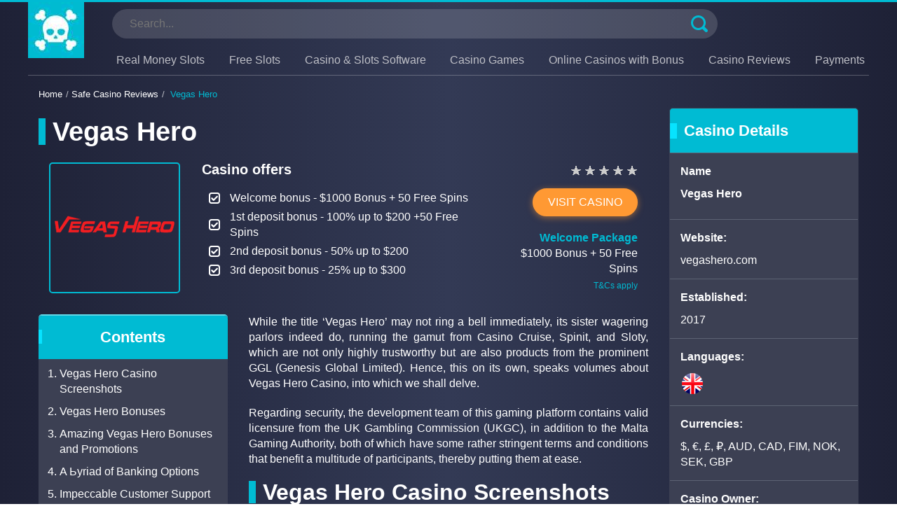

--- FILE ---
content_type: text/html; charset=UTF-8
request_url: https://real-gambling.com/casino-review/vegas-hero/
body_size: 32461
content:
<!DOCTYPE html>
<html lang="en-US"><head>
                        <script>(function(w,d,s,l,i){w[l]=w[l]||[];w[l].push(
                        {'gtm.start': new Date().getTime(),event:'gtm.js'}
                        );var f=d.getElementsByTagName(s)[0],
                        j=d.createElement(s),dl=l!='dataLayer'?'&l='+l:'';j.async=true;j.src=
                        'https://www.googletagmanager.com/gtm.js?id='+i+dl;f.parentNode.insertBefore(j,f);
                        })(window,document,'script','dataLayer','GTM-PRBFB4S');</script>
                        
    <meta charset="UTF-8">
    <meta name="viewport" content="width=device-width, initial-scale=1">
    <title>Vegas Hero Casino Review. Vegas Hero Casino Login and Get Your FREE Bonus</title>
    <link rel="canonical" href="https://real-gambling.com/casino-review/vegas-hero/">    <style>html{-ms-text-size-adjust:100%;-webkit-text-size-adjust:100%;font-family:sans-serif}body{margin:0}article,aside,details,figcaption,figure,footer,header,hgroup,main,menu,nav,section,summary{display:block}audio,canvas,progress,video{display:inline-block;vertical-align:baseline}audio:not([controls]){display:none;height:0}a{background-color:transparent}a:active,a:hover{outline:0}a:not([href]){cursor:default!important}abbr[title]{border-bottom:1px dotted}b,strong{font-weight:700}dfn{font-style:italic}h1{font-size:2em;margin:.67em 0}mark{background:#ff0;color:#000}small{font-size:80%}sub,sup{font-size:75%;line-height:0;position:relative;vertical-align:baseline}sup{top:-.5em}sub{bottom:-.25em}img{border:0}svg:not(:root){overflow:hidden}figure{margin:1em 40px}hr{box-sizing:content-box;height:0}pre{overflow:auto}code,kbd,pre,samp{font-family:monospace,monospace;font-size:1em}button,input,optgroup,select,textarea{color:inherit;font:inherit;margin:0}button{overflow:visible}button,select{text-transform:none}button,html input[type=button],input[type=reset],input[type=submit]{-webkit-appearance:button;cursor:pointer}button[disabled],html input[disabled]{cursor:default}button::-moz-focus-inner,input::-moz-focus-inner{border:0;padding:0}input{line-height:normal}input[type=checkbox],input[type=radio]{box-sizing:border-box;padding:0}input[type=number]::-webkit-inner-spin-button,input[type=number]::-webkit-outer-spin-button{height:auto}input[type=search]{-webkit-appearance:textfield;box-sizing:content-box}input[type=search]::-webkit-search-cancel-button,input[type=search]::-webkit-search-decoration{-webkit-appearance:none}fieldset{border:1px solid silver;margin:0 2px;padding:.35em .625em .75em}legend{border:0;padding:0}textarea{overflow:auto}optgroup{font-weight:700}table{border-collapse:collapse}td,th{padding:10px}*,:after,:before{box-sizing:border-box}html{-webkit-tap-highlight-color:transparent;font-size:10px}body{background-color:#fff;color:#333;font-family:Helvetica Neue,Helvetica,Arial,sans-serif;font-size:14px;line-height:1.42857143}button,input,select,textarea{font-family:inherit;font-size:inherit;line-height:inherit}a{text-decoration:none}a:focus,a:hover{text-decoration:underline}figure{margin:0}hr{border:0;border-top:1px solid #eee;margin-bottom:20px;margin-top:20px}.container{margin-left:auto;margin-right:auto;padding-left:15px;padding-right:15px}.primary-menu--overlay{display:none}@media (min-width:768px){.container{width:750px}}@media (min-width:992px){.container{width:970px}}@media (min-width:1200px){.container{width:1200px}.loop-slot--width .loop-item{max-width:20%}}.container-fluid{margin-left:auto;margin-right:auto;padding-left:15px;padding-right:15px}.row{margin-left:-15px;margin-right:-15px}.col-lg-1,.col-lg-10,.col-lg-11,.col-lg-12,.col-lg-2,.col-lg-3,.col-lg-4,.col-lg-5,.col-lg-6,.col-lg-7,.col-lg-8,.col-lg-9,.col-md-1,.col-md-10,.col-md-11,.col-md-12,.col-md-2,.col-md-3,.col-md-4,.col-md-5,.col-md-6,.col-md-7,.col-md-8,.col-md-9,.col-sm-1,.col-sm-10,.col-sm-11,.col-sm-12,.col-sm-2,.col-sm-3,.col-sm-4,.col-sm-5,.col-sm-6,.col-sm-7,.col-sm-8,.col-sm-9,.col-xs-1,.col-xs-10,.col-xs-11,.col-xs-12,.col-xs-2,.col-xs-3,.col-xs-4,.col-xs-5,.col-xs-6,.col-xs-7,.col-xs-8,.col-xs-9{min-height:1px;padding-left:15px;padding-right:15px;position:relative}.col-xs-1,.col-xs-10,.col-xs-11,.col-xs-12,.col-xs-2,.col-xs-3,.col-xs-4,.col-xs-5,.col-xs-6,.col-xs-7,.col-xs-8,.col-xs-9{float:left}.col-xs-12{width:100%}.col-xs-11{width:91.66666667%}.col-xs-10{width:83.33333333%}.col-xs-9{width:75%}.col-xs-8{width:66.66666667%}.col-xs-7{width:58.33333333%}.col-xs-6{width:50%}.col-xs-5{width:41.66666667%}.col-xs-4{width:33.33333333%}.col-xs-3{width:25%}.col-xs-2{width:16.66666667%}.col-xs-1{width:8.33333333%}@media (min-width:768px){.col-sm-1,.col-sm-10,.col-sm-11,.col-sm-12,.col-sm-2,.col-sm-3,.col-sm-4,.col-sm-5,.col-sm-6,.col-sm-7,.col-sm-8,.col-sm-9{float:left}.col-sm-12{width:100%}.col-sm-11{width:91.66666667%}.col-sm-10{width:83.33333333%}.col-sm-9{width:75%}.col-sm-8{width:66.66666667%}.col-sm-7{width:58.33333333%}.col-sm-6{width:50%}.col-sm-5{width:41.66666667%}.col-sm-4{width:33.33333333%}.col-sm-3{width:25%}.col-sm-2{width:16.66666667%}.col-sm-1{width:8.33333333%}}@media (min-width:992px){.col-md-1,.col-md-10,.col-md-11,.col-md-12,.col-md-2,.col-md-3,.col-md-4,.col-md-5,.col-md-6,.col-md-7,.col-md-8,.col-md-9{float:left}.col-md-12{width:100%}.col-md-11{width:91.66666667%}.col-md-10{width:83.33333333%}.col-md-9{width:75%}.col-md-8{width:66.66666667%}.col-md-7{width:58.33333333%}.col-md-6{width:50%}.col-md-5{width:41.66666667%}.col-md-4{width:33.33333333%}.col-md-3{width:25%}.col-md-2{width:16.66666667%}.col-md-1{width:8.33333333%}}@media (min-width:1200px){.col-lg-1,.col-lg-10,.col-lg-11,.col-lg-12,.col-lg-2,.col-lg-3,.col-lg-4,.col-lg-5,.col-lg-6,.col-lg-7,.col-lg-8,.col-lg-9{float:left}.col-lg-12{width:100%}.col-lg-11{width:91.66666667%}.col-lg-10{width:83.33333333%}.col-lg-9{width:75%}.col-lg-8{width:66.66666667%}.col-lg-7{width:58.33333333%}.col-lg-6{width:50%}.col-lg-5{width:41.66666667%}.col-lg-4{width:33.33333333%}.col-lg-3{width:25%}.col-lg-2{width:16.66666667%}.col-lg-1{width:8.33333333%}}.clearfix:after,.clearfix:before,.container-fluid:after,.container-fluid:before,.container:after,.container:before,.row:after,.row:before{content:" ";display:table}.clearfix:after,.container-fluid:after,.container:after,.row:after{clear:both}.center-block{display:block;margin-left:auto;margin-right:auto}.pull-right{float:right!important}.pull-left{float:left!important}.hide{display:none!important}.show{display:block!important}@media (max-width:767px){.hidden-xs{display:none!important}}@media (min-width:768px) and (max-width:991px){.hidden-sm{display:none!important}}@media (min-width:992px) and (max-width:1199px){.hidden-md{display:none!important}}@media (min-width:1200px){.hidden-lg{display:none!important}}.btn{background-color:#00bbd3;border:2px solid #00bbd3;border-radius:25px;box-shadow:0 2px 10px rgba(0,187,211,.5);color:#fff;display:inline-block;line-height:1;padding:10px 20px;text-align:center;text-decoration:none;text-transform:uppercase}.btn:hover{background-color:transparent;color:#00bbd3}.btn:active,.btn:focus{outline:0;text-decoration:none}.btn-full{width:100%}.btn-orange{background-color:#f93;border-color:#f93;box-shadow:0 2px 10px rgba(255,153,51,.5)}.btn-orange:hover{background-color:transparent;color:#f93}body{background:#1e2136;background:linear-gradient(90deg,#1e2136 0,#333a55 50%,#1e2136);font-size:16px;overflow-x:hidden}a{color:#00bbd3;text-decoration:underline}a:hover{text-decoration:none}*{color:#fff;margin:0}h1,h2,h3,h4,h5,h6{border-left:10px solid #00bbd3;font-weight:800;line-height:1;margin:20px 0;padding:0 0 0 10px}h4,h5,h6{border-left-width:10px}.h1,h1{font-size:32px;margin:0 0 50px}h2{font-size:28px}h3{font-size:22px}h4{font-size:20px}h5{font-size:16px}h6{font-size:12px}@media (min-width:1200px){.h1,h1{font-size:38px;margin:0 0 50px}h2{font-size:32px}h3{font-size:28px}h4{font-size:22px}h5{font-size:18px}h6{font-size:12px}}p{margin:0 0 20px;text-align:justify}li{margin-bottom:10px}.alignleft{float:left;margin:.375em 1.75em 1.75em 0}.aligncenter{clear:both;display:block;margin:0 auto 1.75em}.alignright{float:right;margin:.375em 0 1.75em 1.75em}img{height:auto;max-width:100%;vertical-align:middle}table,td,th{border:1px solid #d1d1d1}table{border-collapse:separate;border-spacing:0;border-width:1px 0 0 1px;margin:0 0 1.75em;table-layout:fixed;width:100%}.headline{color:#000;font-size:20px;letter-spacing:3px;text-transform:uppercase}.border-b{border-bottom:2px solid #eee}section{padding-bottom:30px;padding-top:30px}.col-lg-5ths,.col-md-5ths,.col-sm-5ths,.col-xs-5ths{min-height:1px;padding-left:15px;padding-right:15px;position:relative}.col-xs-5ths{float:left;width:20%}@media (min-width:768px){.col-sm-5ths{float:left;width:20%}}@media (min-width:992px){.col-md-5ths{float:left;width:20%}}@media (min-width:1200px){.col-lg-5ths{float:left;width:20%}}body,html{height:100%}.site{background-image:url(/wp-content/themes/10073/assets/dist/images/footer_bg.png?427b11ad9825cbb3295b9b3c5fc8474b);background-position:bottom;background-repeat:no-repeat;margin-bottom:-145px;min-height:100%;overflow-x:hidden}.navigation nav li{margin-bottom:0}.navigation nav .primary-menu{background-color:#1e2136;display:block;height:100%;left:-400px;list-style:none;margin:0;opacity:0;padding:25px 0 0;position:fixed;top:0;transform:translateX(0);transition:transform .6s,opacity .6s;width:300px;z-index:9999}.navigation nav .primary-menu.open{opacity:1;transform:translateX(400px)}.navigation nav .primary-menu>li{display:block;position:relative}.navigation nav .primary-menu>li>a,.navigation nav .primary-menu>li>span{border-bottom:1px solid #313131;color:#bfc0c7;cursor:pointer;display:block;padding:15px 25px;text-decoration:none;transition:all .2s}.navigation nav .primary-menu>li>a:hover,.navigation nav .primary-menu>li>span:hover{background-color:#272b46;color:#00bbd3}.navigation nav .primary-menu>li.menu-item-has-children{position:relative}.navigation nav .primary-menu>li.menu-item-has-children .show-more-sub-menu{background-color:transparent;background-image:url([data-uri]);background-position:50%;background-repeat:no-repeat;border:none!important;display:block;height:30px;opacity:.4;padding:0;position:absolute;right:10px;top:10px;transition:all .2s cubic-bezier(.7,1.54,1,1.47);width:30px}.navigation nav .primary-menu>li.menu-item-has-children .show-more-sub-menu.open{opacity:1}.navigation nav .primary-menu ul.sub-menu{background-color:#151726;display:none;list-style:none;margin:0;padding:0;width:100%;z-index:999}.navigation nav .primary-menu ul.sub-menu li a,.navigation nav .primary-menu ul.sub-menu li span{border-bottom:1px solid #444;display:block;padding:10px 20px}.navigation nav .primary-menu ul.sub-menu li a:first-child a,.navigation nav .primary-menu ul.sub-menu li a:first-child span,.navigation nav .primary-menu ul.sub-menu li span:first-child a,.navigation nav .primary-menu ul.sub-menu li span:first-child span{border-top:1px solid #444}.navigation nav .primary-menu ul.sub-menu.open{display:block}.open-menu .primary-menu--overlay{background:#000;display:block;height:100%;left:0;opacity:.5;position:fixed;top:0;width:100%;z-index:2}@media (min-width:768px){.navigation nav .primary-menu{width:360px}}@media (min-width:1200px){.site-branding{float:left}.navigation{float:right}.navigation nav{display:block;float:right;position:relative;z-index:999}.navigation nav .primary-menu{opacity:1;padding:0;position:static;transform:translateX(0);width:auto}.navigation nav .primary-menu>li{bottom:auto;box-shadow:none;float:left;left:auto;padding:10px 6px;right:auto;top:auto;visibility:visible}.navigation nav .primary-menu>li>a,.navigation nav .primary-menu>li>span{border:0;color:#bfc0c7;display:inline;padding:0}.navigation nav .primary-menu>li>a:hover,.navigation nav .primary-menu>li>span:hover{background-color:transparent;color:#00bbd3}.navigation nav .primary-menu>li.menu-item-has-children .show-more-sub-menu{display:none}.navigation nav .primary-menu>li.current-menu-item>a,.navigation nav .primary-menu>li.current-menu-item>span{color:#00bbd3}.navigation nav .primary-menu>li>ul.sub-menu{background-color:#00bbd3;box-shadow:0 0 5px #000;margin:0;min-width:220px;padding:0;position:absolute;width:100%;z-index:999}.navigation nav .primary-menu>li>ul.sub-menu li{position:relative}.navigation nav .primary-menu>li>ul.sub-menu li.menu-item-has-children:after{background-image:url([data-uri]);content:"";display:block;height:16px;opacity:.6;position:absolute;right:5px;top:50%;transform:translateY(-50%);width:16px}.navigation nav .primary-menu>li>ul.sub-menu li ul.sub-menu{box-shadow:0 0 5px #000;display:none;position:absolute;right:-100%;top:0}.navigation nav .primary-menu>li>ul.sub-menu li ul.sub-menu li{background-color:#fff}.navigation nav .primary-menu>li>ul.sub-menu li ul.sub-menu li a,.navigation nav .primary-menu>li>ul.sub-menu li ul.sub-menu li span{border-bottom:none;color:#00bbd3}.navigation nav .primary-menu>li>ul.sub-menu li:hover ul.sub-menu{display:block}.navigation nav .primary-menu>li>ul.sub-menu li a,.navigation nav .primary-menu>li>ul.sub-menu li span{border-bottom:none;color:#fff;display:block;font-weight:600;opacity:.7;padding:10px 20px;text-decoration:none}.navigation nav .primary-menu>li>ul.sub-menu li a:hover,.navigation nav .primary-menu>li>ul.sub-menu li span:hover{opacity:1;text-decoration:underline}.navigation nav .primary-menu>li:hover ul.sub-menu{display:block}}#menu-toggle{background-image:url([data-uri]);background-size:100%;cursor:pointer;display:block;height:36px;margin:10px;position:absolute;right:0;top:15px;width:36px;z-index:9999}@media (min-width:1200px){#menu-toggle{display:none}}#breadcrumbs{font-size:13px;margin-top:15px;padding:0 0 15px}#breadcrumbs a,#breadcrumbs span{color:#bfc0c7;text-decoration:none}#breadcrumbs .breadcrumb_last,#breadcrumbs .breadcrumb_last span{color:#00bbd3}#masthead{border-top:3px solid #00bbd3}#masthead .inner{position:relative}#masthead .container{border-bottom:1px solid hsla(0,0%,100%,.25)}#masthead #searchform{background-color:hsla(0,0%,100%,.15);border-radius:25px;float:left;margin-bottom:10px;margin-top:10px;position:relative;width:90%}#masthead #searchform #search{background:0 0;border:none;outline:0;padding:10px 25px;width:90%}#masthead #searchform #searchsubmit{background-color:transparent;background-image:url([data-uri]);background-position:50%;background-repeat:no-repeat;border:none;height:32px;position:absolute;right:10px;top:50%;transform:translateY(-50%);width:32px}.blue{color:#00bbd3}#masthead #searchform #searchsubmit:active,#masthead #searchform #searchsubmit:focus,#masthead #searchform #searchsubmit:hover{outline:0}@media (min-width:1200px){#masthead #searchform{margin-bottom:10px}}.casino-review{background-color:#fff;border-radius:5px;position:relative}.payment-table .casino-review{padding-top:40px}.casino-review:before{background-color:hsla(0,0%,100%,.6);bottom:-10px;width:96%}.casino-review:after,.casino-review:before{border-radius:0 0 5px 5px;content:"";display:block;height:10px;left:0;margin:auto;position:absolute;right:0}.casino-review:after{background-color:hsla(0,0%,100%,.3);bottom:-20px;width:92%}.casino-review .loop{padding:15px}.casino-review header{background-color:#00bbd3;border-radius:5px 5px 0 0;padding:1px 0}.casino-review header h2{border-left-color:#07e3ff}.casino-review .item:nth-child(odd)>div{background-color:#f3f5f5}.casino-review .item>div{background-color:#e3f4f6;border:3px solid #fff;min-height:100px;padding:0 5px;text-align:center}.casino-review .item>div .btn{padding:10px}.casino-review .item>div.title span{color:#000;font-weight:700}.casino-review .item>div.bonus span{color:#00bbd3;font-weight:700}.casino-review .item>div>a,.casino-review .item>div>span{display:block;position:relative;top:50%;transform:translateY(-50%)}.casino-review .item img{max-height:90px;max-width:165px}@media (max-width:768px){.casino-review .item img{margin-bottom:10px}}.casino-review .item .rank{color:#00bbd3;font-size:30px}#footer{background-color:#1c1f30;background-repeat:no-repeat;border-top:3px solid #00bbd3;padding-bottom:15px;position:relative}#footer .site-info{font-size:12px;padding-top:15px;text-align:left}#footer .site-info .copy{color:#bfc0c7;padding-top:6px;text-align:right}#footer .site-info .payments{color:#bfc0c7}#footer .site-info .gamble{padding-top:15px;text-align:center}#footer .site-info .gamble img{margin-right:5px}#footer .site-info a{color:#00bbd3;text-decoration:underline}#footer .site-info a:hover{text-decoration:none}#footer .footer-navigation{text-align:center}#footer .footer-navigation nav ul{border-bottom:1px solid hsla(0,0%,100%,.25);list-style:none;padding:0}#footer .footer-navigation nav ul li{display:inline-block;margin-bottom:0;padding:10px}#footer .footer-navigation nav ul li>a,#footer .footer-navigation nav ul li>span{color:#bfc0c7;font-size:16px;text-decoration:none}#footer .footer-navigation nav ul li>a:hover,#footer .footer-navigation nav ul li>span:hover{background-color:transparent;color:#00bbd3}#footer .footer-navigation nav ul li.current-menu-item>a,#footer .footer-navigation nav ul li.current-menu-item>span{color:#00bbd3}.scroll-top{background-color:rgba(0,187,211,.25);background-image:url([data-uri]);background-position:50%;background-repeat:no-repeat;border-radius:20px;bottom:130px;cursor:pointer;font-size:24px;height:40px;line-height:50px;opacity:0;position:fixed;right:0;text-align:center;width:40px}.scroll-top.show{opacity:1}.scroll-top:hover{background-color:#00bbd3}@media (min-width:992px){.scroll-top{right:20px}}.sidebar{margin-top:25px}.sidebar>div{background-color:#fff;padding:30px 10px}.sidebar .header,.sidebar>div{border-radius:5px;text-align:center}.sidebar .header{background-color:#cfd9e3;height:40px;line-height:40px;margin-bottom:10px}.sidebar .header .headline{color:#bfc0c7;font-weight:400;line-height:40px;margin:0}.sidebar .item{border-bottom:1px solid #ecf0f4;margin-bottom:15px;padding-bottom:5px}.sidebar .item .item-info{background-color:#ecf0f4;border-radius:5px;font-size:14px;margin:5px 0;text-align:center}.sidebar .item .item-info span{display:block;font-weight:700}.sidebar .item .item-info span:last-child{color:#d22e2e}@media (min-width:1200px){.sidebar{margin-top:0}}.loop .loop-item{margin-bottom:50px}.loop .loop-item a{background-color:#fff;border-radius:5px;display:block;padding:5px;position:relative;text-align:center;text-decoration:none}.loop .loop-item a:before{background-color:hsla(0,0%,100%,.6);bottom:-10px;width:90%}.loop .loop-item a:after,.loop .loop-item a:before{border-radius:0 0 5px 5px;content:"";display:block;height:10px;left:0;margin:auto;position:absolute;right:0}.loop .loop-item a:after{background-color:hsla(0,0%,100%,.3);bottom:-20px;width:80%}.loop .loop-item a figure{border-radius:5px;height:132px;overflow:hidden;position:relative}.loop .loop-item a figure img{height:132px;width:100%}.loop .loop-item a figure span{background-color:rgba(0,0,0,.7);background-image:url(/wp-content/themes/10073/assets/dist/images/slot_hover.png?6cc4fed606991f5aad316079b91269f4);background-position:50%;background-repeat:no-repeat;bottom:0;height:100%;left:0;opacity:0;position:absolute;right:0;top:0;width:100%}.loop .loop-item a>span{display:block;font-size:16px;font-weight:700;height:60px;position:relative}.loop .loop-item a span i{color:#000;font-style:normal;left:50%;position:absolute;top:50%;transform:translate(-50%,-50%);width:100%}.loop .loop-item a:hover{background-color:#00bbd3}.loop .loop-item a:hover:before{background-color:rgba(0,187,211,.6);bottom:-10px;width:90%}.loop .loop-item a:hover:after,.loop .loop-item a:hover:before{border-radius:0 0 5px 5px;content:"";display:block;height:10px;left:0;margin:auto;position:absolute;right:0}.loop .loop-item a:hover:after{background-color:rgba(0,187,211,.3);bottom:-20px;width:80%}.loop .loop-item a:hover figure span{opacity:1}.loop .loop-item a:hover span i{color:#fff}.loop-blog .item{background-color:#fff;border-radius:5px;margin-bottom:50px;padding-bottom:5px;padding-top:5px}.loop-blog .item:before{background-color:hsla(0,0%,100%,.6);bottom:-10px;width:96%}.loop-blog .item:after,.loop-blog .item:before{border-radius:0 0 5px 5px;content:"";display:block;height:10px;left:0;margin:auto;position:absolute;right:0}.loop-blog .item:after{background-color:hsla(0,0%,100%,.3);bottom:-20px;width:92%}.loop-blog .item .thumb{padding-left:5px}.loop-blog .item .thumb figure{text-align:center}.loop-blog .item .thumb figure img{border-radius:5px}.loop-blog .item .headline{border-left:none;color:#000;letter-spacing:normal;padding-left:0;text-transform:none}.loop-blog .item .excerpt,.loop-blog .item p{color:#000}.loop-blog .item .readmore{margin:0;padding:0}.loop-blog .item .readmore a{color:#00bbd3;font-weight:700;text-decoration:underline;text-transform:uppercase}.loop-blog .item .readmore a:hover{text-decoration:none}@media (min-width:768px){.loop-blog .item .thumb figure{text-align:left}}.loop.sttf-loop .loop-item a span{border-top:1px solid #ecf0f4;margin-top:10px}#play-container{background-color:#fff;border-radius:5px;padding:15px;position:relative}#play-container:before{background-color:hsla(0,0%,100%,.6);bottom:-10px;width:96%}#play-container:after,#play-container:before{border-radius:0 0 5px 5px;content:"";display:block;height:10px;left:0;margin:auto;position:absolute;right:0}#play-container:after{background-color:hsla(0,0%,100%,.3);bottom:-20px;width:92%}#play-container .demo-box{margin-bottom:15px}#play-container .img-box{margin-bottom:15px;position:relative}#play-container .img-box img{height:auto;width:100%}#play-container .img-box #demo-btn{font-size:24px;font-weight:700;height:50px;margin:auto;width:200px;z-index:10}#play-container .img-box #demo-btn,#play-container .img-box .overflow{bottom:0;left:0;opacity:0;position:absolute;right:0;top:0;transition:all .3s;visibility:hidden}#play-container .img-box .overflow{background-color:rgba(0,0,0,.7);height:100%;width:100%;z-index:9}#play-container .img-box:hover #demo-btn,#play-container .img-box:hover .overflow{opacity:1;visibility:visible}#play-container .for-real{background-color:rgba(0,187,211,.15);text-align:center}#play-container .for-real .btn{border-radius:50px;font-size:18px;font-weight:800;padding:10px 40px}@media (min-width:1200px){#play-container .img-box #demo-btn{font-size:30px;height:60px;width:250px}#play-container .for-real .btn{font-size:30px;padding:10px 70px}}.widget-box{background-color:#00bbd3;border:1px solid transparent;border-radius:5px;margin-bottom:50px;position:relative}.widget-box li{margin-bottom:0}.widget-box:before{background-color:hsla(0,0%,100%,.6);bottom:-10px;width:90%}.widget-box:after,.widget-box:before{border-radius:0 0 5px 5px;content:"";display:block;height:10px;left:0;margin:auto;position:absolute;right:0}.widget-box:after{background-color:hsla(0,0%,100%,.3);bottom:-20px;width:80%}.widget-box:before{background-color:rgba(0,187,211,.6)}.widget-box:after{background-color:rgba(0,187,211,.3)}.widget-box .heading{border-left-color:#07e3ff;font-weight:600}.widget-box p.heading{border-left:5px solid #07e3ff;font-size:22px;font-weight:600;line-height:1;margin:20px 0;padding:0 0 0 10px;text-align:left}.widget-box .inner>div{border-top:1px solid #63d7e6;color:#fff;padding:15px}.widget-box .inner>div p{font-weight:600;margin-bottom:10px}.widget-box .inner>div:hover{background-color:#63d7e6}.widget-box .inner>div:hover a,.widget-box .inner>div:hover p,.widget-box .inner>div:hover span{color:#000}.widget-box .inner>div a{color:#fff}.widget-box.slot-popular .inner>div{padding:15px 0}.widget-box.slot-popular .inner>div p{font-weight:400;line-height:1}.widget-box.slot-popular .inner>div a{font-weight:600;line-height:1;text-transform:uppercase}.widget-box.filter .menu{background-color:#3c4053;list-style:none;margin:0;padding:0}.widget-box.filter .menu>li{border-top:1px solid #5d6373;color:#bfc0c7;padding:15px}.widget-box.filter .menu>li p{font-weight:600;margin-bottom:10px}.widget-box.filter .menu>li:hover{background-color:#5d6373;color:#000}.widget-box.filter .menu>li:hover a,.widget-box.filter .menu>li:hover p,.widget-box.filter .menu>li:hover span{color:#000}.widget-box.filter .menu>li a{color:#fff;text-decoration:none}.widget-box.widget-top-casino .top-casino .link-casino-box{display:block;text-decoration:none}.widget-box.widget-top-casino .top-casino span{display:block;text-align:center}.widget-box.widget-top-casino .top-casino .thumb img{border:2px solid #00bbd3;border-radius:5px}.widget-box.subscription .email-input-box{border-top:1px solid #63d7e6;margin:0;padding:15px}.widget-box.subscription .email-input-box input{background-color:#fff;border:2px solid #07e3ff;border-radius:5px;color:#000;outline:0;padding:10px;width:100%}.widget-box.subscription .email-input-box input:active,.widget-box.subscription .email-input-box input:focus{box-shadow:0 2px 5px #07e3ff;outline:0}.widget-box.subscription .email-input-box input.red{border:2px solid #d22e2e}.widget-box.subscription .submit-btn{margin:0;padding:0 15px 15px;text-align:center}.widget-box.subscription .success-msg{font-weight:700;text-align:center}#slot .thumb{margin-bottom:20px;text-align:center}#slot .thumb img{border:2px solid #00bbd3;border-radius:5px}#slot .slot-details{margin-bottom:20px}#slot .slot-details .s-d-item{border-bottom:1px solid hsla(0,0%,100%,.3);padding-bottom:7px;padding-top:7px}#casino .page-header{position:relative}#casino .page-header span.rating{position:absolute;right:15px;top:50%;transform:translateY(-50%)}#casino .thumb img{border:2px solid #00bbd3;border-radius:5px}#casino .offers .heading{font-size:20px;font-weight:700;line-height:1}#casino .offers ul{list-style:none}#casino .offers li{margin-bottom:5px;position:relative}#casino .offers li:before{background-image:url([data-uri]);background-position-y:center;background-repeat:no-repeat;content:"";display:block;height:16px;left:-30px;position:absolute;top:50%;transform:translateY(-50%);width:16px}#casino .links,#casino .links p{text-align:right}#casino .casino-details .c-d-item{border-bottom:1px solid hsla(0,0%,100%,.3);padding-bottom:10px;padding-top:10px}#casino .casino-details .c-d-item-2{padding-bottom:5px;padding-top:15px}#casino .casino-details .c-d-item-2 div{margin-bottom:3px}.widget-box .btn-ref{text-decoration:underline}.search-list{list-style:none;padding:0}.search-list li .item{background-color:hsla(0,0%,100%,.1);margin-bottom:20px;padding-bottom:10px;padding-top:10px}.search-list li .item img{border:2px solid #00bbd3;border-radius:5px}.search-list li .item h4{margin-top:0}.wp-pagenavi{text-align:center}.wp-pagenavi--wrap{margin-top:30px}.hot-btns-five{display:-moz-flex;display:flex;flex-direction:row;flex-wrap:wrap;justify-content:space-between;padding:30px 0}.hot-btns-five .info-item a{padding:10px 20px}@media only screen and (max-width:767px){.hot-btns-five{flex-direction:column}}.wp-pagenavi a,.wp-pagenavi span{background-color:hsla(0,0%,100%,.3);border-radius:5px;color:#fff;display:inline-block;height:32px;line-height:32px;margin:0 2px;text-decoration:none;width:32px}.wp-pagenavi a:hover,.wp-pagenavi span:hover{background-color:hsla(0,0%,100%,.6)}.wp-pagenavi .current{background-color:#00bbd3}.wp-pagenavi .extend{display:none}.img-feature img{border:1px solid #07e3ff;border-radius:5px;height:220px;max-width:100%;width:360px}.header-payment__info{margin-bottom:25px}.payment-progressbars{padding-right:20px}.payment-progressbars .progress{margin-bottom:23px;overflow:hidden;position:relative}.casino-review .loop .item{flex-wrap:nowrap}.payment-progressbars .progress:last-child{margin-bottom:0}progress{height:0;left:-777px;overflow:hidden;position:absolute;width:0}.progress-title{font-size:13px;font-weight:700;text-transform:uppercase}.progress-value{color:#333;display:block;line-height:21px;text-align:center}.progress-bg{background-color:#373c51;border-radius:5px;height:15px;overflow:hidden;position:relative}.progress-bar{background-color:#00bbd3;border-radius:10px;height:100%;left:0;overflow:hidden;position:absolute;top:0;transition:width 1s linear}.progress-bar-percent{color:#000;font-size:10px;font-weight:700;position:absolute;right:10px}.progress-bar:after{animation:progress_bar .8s linear infinite;content:"";height:100%;left:0;position:absolute;top:0;width:100%}.payment-total-percent{background-image:url(/wp-content/themes/10073/assets/dist/images/rectangle.png?4b60225013454a75c5e5573b7315a2e3);background-repeat:no-repeat;background-size:cover;float:right;line-height:2.5;text-align:center;width:100%}.ptp-number{color:#00bbd3;font-size:90px;font-weight:bolder}.payments .content{padding:25px 0}.payment-steps{padding:40px 0}.payment-steps .step{text-align:center}.payment-steps .step-circle{align-items:center;background-image:url(/wp-content/themes/10073/assets/dist/images/shape-how.png?0a4ead1c23c8dabbbe0912738b4a1182);background-repeat:no-repeat;background-size:100%;display:flex;height:195px;margin:0 auto;position:relative;width:195px}.payment-steps .step-img{background-image:url(/wp-content/themes/10073/assets/dist/images/sprite-how.png?3348db3edcc147318e8c7ef3d894d953);background-repeat:no-repeat;margin:0 auto}.payment-steps .step-img,.payment-steps .step-img-envelope{background-position:-5px -5px;height:53px;width:64px}.payment-steps .step-img-card{background-position:-151px -5px;height:59px;width:66px}.payment-steps .step-img-paper{background-position:-227px -5px;height:65px;width:56px}.payment-steps .step-img-hand{background-position:-82px -79px;height:74px;width:60px}.payment-steps .step-img-wallet{background-position:-5px -78px;height:59px;width:64px}.payment-steps .step-img-walletmoney{background-position:-79px -5px;height:58px;width:65px}.payment-steps .step-images.st-middle:after{background-position:-67px 0;height:72px;top:30%;width:68px}.payment-steps .step-images.st-last:after{background-position:-134px 0}.payment-steps .step-title{display:block;margin:15px auto 30px}.payment-withdrawals{margin:35px auto}.payment-withdrawals .step{text-align:center}.payment-withdrawals .step-images{background-image:url(/wp-content/themes/10073/assets/dist/images/circle-dots.png?99fee22772cc43af456a40d2972dae61);background-repeat:no-repeat;background-size:100%;height:195px;margin:0 auto;position:relative;width:195px}.payment-withdrawals .step-images:before{background-color:#00bbd3;border-radius:50%;content:"";height:155px;left:3px;margin:0 auto;position:absolute;right:0;top:10%;width:155px}.payment-withdrawals .step-images:after{background-image:url(/wp-content/themes/10073/assets/dist/images/four-circles.png?dd70f8683f41ebab843dc75e58652e32);background-position:0 0;background-repeat:no-repeat;content:"";height:64px;left:5px;margin:0 auto;position:absolute;right:0;top:35%;width:64px}.payment-withdrawals .step-images.pw-image-two:after{background-position:-64px 0;top:33%}.payment-withdrawals .step-images.pw-image-three:after{background-position:-134px 0;height:82px;top:30%;width:83px}.payment-withdrawals .step-images.pw-image-four:after{background-position:-220px 0;left:13px;top:34%}.payment-withdrawals .step-title{display:block;margin-top:30px}.table-payments-info header{background-color:#00bbd3;border-radius:5px 5px 0 0;padding:1px 0}.table-payments-info header h2{border-left-color:#07e3ff}.main-info-table{background-color:#3f4358;border-radius:0 0 5px 5px;padding:15px;position:relative}.main-info-table:after{background-color:rgba(66,72,97,.5);border-radius:0 0 5px 5px;bottom:-10px;content:"";display:block;height:10px;left:0;margin:auto;position:absolute;right:0;width:99%}.main-info-table__inner{border:0;border-collapse:collapse;border-spacing:0;margin:0;table-layout:auto;width:100%}.main-info-table__inner td{border:none}.main-info-table__inner tr{border-bottom:1px solid #6f7890}.main-info-table__inner tr:last-child{border-bottom:none}.main-info-table__inner .stable-info{color:#00bbd3;font-size:16px;padding-left:0;padding-right:85px}.main-info-table__inner .changing-info{color:#bfc0c7;font-size:16px;padding:10px 0}.main-info-table__text p{color:#bfc0c7;font-size:16px;line-height:1.5;padding-left:20px;padding-top:5px}.content-middle{padding:25px 0}.payment-best-loop{position:relative}.payment-best-casino header{background-color:#00bbd3;border-radius:5px 5px 0 0;padding:1px 0}.payment-best-casino header h2{border-left-color:#07e3ff}.payment-best-loop .item{padding:15px 0}.payment-best-loop .item:nth-child(odd){background-color:#4e546f}.payment-best-loop .item:nth-child(2n){background-color:#444a61}.payment-best-loop .item:last-child,.payment-best-loop:after{border-radius:0 0 5px 5px}.payment-best-loop:after{background-color:rgba(66,72,97,.5);bottom:-10px;content:"";display:block;height:10px;left:0;margin:auto;position:absolute;right:0;width:99%}.payment-best-loop .item .btn{display:block}.payment-best-loop .item .btn:hover{background-color:#333a55}.payment-popular-games{padding-bottom:25px}.payment-popular-games-loop{align-items:center;display:flex;flex-direction:row;justify-content:flex-start;margin-top:15px}.pg-bl.pg-title-bl{padding:0 60px 0 30px}.pg-img{background:url(/wp-content/themes/10073/assets/dist/images/popular-bitgames.png?a5d63efea43064919f0b4e2ba2a77ab9) no-repeat;background-size:auto;height:130px;width:115px}.pg-img-free{background-position:0 -138px}.pg-img-dice{background-position:0 -278px}.pg-img-sports{background-position:0 -417px}.pg-img-poker{background-position:0 -558px}.pg-title{color:#fff;font-size:18px;font-weight:600;text-transform:uppercase;width:160px}.pg-info{color:#bfc0c7;font-size:16px}.pg-info-list-li{display:inline-block;margin-right:60px;vertical-align:top}.pg-info-list-li span{color:#00bbd3}.pg-info-list-li div{color:#bfc0c7;font-size:16px;margin-bottom:10px}@media only screen and (max-width:1024px){.pg-info-list-li{display:block}}@media only screen and (max-width:991px){.payment-popular-games-loop{display:flex;flex-direction:column}.payment-best-loop .item .btn{padding:10px}.pg-title{width:auto}.pg-bl.pg-title-bl{padding:20px 0}.pg-info-list-li{display:block;margin-right:0}.main-info-table__inner .stable-info{padding-right:20px}.payment-withdrawals .step{margin-bottom:20px}}.ds-bl{position:relative;width:100%}.ds-step{background:url(/wp-content/themes/10073/assets/dist/images/how-steps.png?267e14b7f0809d52220861d8557021ae) no-repeat;background-size:auto;display:table}.ds-step-one{background-position:0 -226px;height:155px}.ds-step-one .ds-step-title{padding:85px 0 0}.ds-step-one .ds-step-text{padding:90px 50px 0}.ds-step-two{background-position:0 -644px;height:120px;margin-top:-50px}.ds-step-two .ds-step-title{padding:54px 0 0}.ds-step-two .ds-step-text{padding:54px 50px 0}.ds-step-three{background-position:0 -552px;margin-top:-13px}.ds-step-three .ds-step-title{padding:13px 0 0}.ds-step-three .ds-step-text{padding:20px 50px 0}.ds-step-four{background-position:0 -132px;height:87px;margin-top:6px}.ds-step-four .ds-step-title{padding:0;vertical-align:top}.ds-step-four .ds-step-text{padding:6px 50px 0;vertical-align:top}.ds-step-five{background-position:0 -1px;height:122px;margin-top:-18px}.ds-step-five .ds-step-title{padding:0;vertical-align:top}.ds-step-five .ds-step-text{padding:8px 50px 0;vertical-align:top}.ds-step-six{background-position:0 -386px;height:163px;margin-top:-52px}.ds-step-six .ds-step-title{padding:0;vertical-align:top}.ds-step-six .ds-step-text{padding:9px 50px 0;vertical-align:top}.ds-step-title{font-size:48px;text-align:right;width:35%}.ds-step-text,.ds-step-title{color:#fff;display:table-cell;font-weight:100;text-transform:uppercase;vertical-align:middle}.ds-step-text{font-size:18px;padding-left:50px}.ds-step-text span{display:table-cell;height:50px;vertical-align:middle}@media only screen and (max-width:1199px){height:auto}.ds-step{background:0 0;margin:5px auto;padding:5px 30px;position:static;width:100%}.ds-step-five,.ds-step-four,.ds-step-one,.ds-step-six,.ds-step-three,.ds-step-two{background-position:0 0;height:100%;margin-top:0}.ds-step-one{background-image:linear-gradient(90deg,#17729d 0,#3c3550);border-left:5px solid #1f7ec2}.ds-step-two{background-image:linear-gradient(90deg,#549394 0,#303550);border-left:5px solid #5ab6b1}.ds-step-four,.ds-step-three{background-image:linear-gradient(90deg,#5b8979 0,#432e50);border-left:5px solid #5aae79}.ds-step-five{background-image:linear-gradient(90deg,#549394 0,#303550);border-left:5px solid #5ab6b1}.ds-step-six{background-image:linear-gradient(90deg,#17729d 0,#3c3550);border-left:5px solid #1f7ec2}.ds-step-title{font-size:3vw;text-align:left;width:15%}.ds-step-five .ds-step-title,.ds-step-four .ds-step-title,.ds-step-one .ds-step-title,.ds-step-six .ds-step-title,.ds-step-three .ds-step-title,.ds-step-two .ds-step-title{padding:0;vertical-align:middle}.ds-step-five .ds-step-text,.ds-step-four .ds-step-text,.ds-step-one .ds-step-text,.ds-step-six .ds-step-text,.ds-step-three .ds-step-text,.ds-step-two .ds-step-text{font-size:12px;padding:0 0 0 50px;vertical-align:middle;width:95%}.ds-step-text span{height:100%}@media only screen and (max-width:991px){.img-feature{text-align:center}.payment-progressbars{margin:35px auto;padding-right:0}.payment-total-percent{float:none;margin:0 auto;max-width:275px;width:100%}}.payment-pros-cons{margin:80px auto}.pros-left{position:relative}.blue-text{color:#00bbd3;font-weight:700}.pros-left:before{background-image:linear-gradient(90deg,#1f3347 0,#323954 50%,#1f3347);content:"";height:100%;position:absolute;right:35px;top:50px;width:4px}.pros-title{color:#fff;display:block;font-size:70px;font-weight:700;margin:35px 0 35px 50px;position:relative;text-transform:uppercase;z-index:1}.pros-title:before{background:url(/wp-content/themes/10073/assets/dist/images/pros-cons.png?59d7af2b31d93e065a609e1db09318c1) no-repeat;background-size:cover;height:165px;left:10px;top:-35px;width:165px}.pros-title:after,.pros-title:before{content:"";position:absolute;z-index:-1}.pros-title:after{background-image:linear-gradient(90deg,#21627c 10%,#1e3549);height:4px;right:35px;top:50px;width:60%}.pros-list-wrap{align-items:center;display:flex;padding:20px 0}.pros-list-img{display:block;height:105px;width:105px}.prcn-img{background-size:auto;background:url(/wp-content/themes/10073/assets/dist/images/prosconssprite.png?23346933bb86348044b3f62b81282307) no-repeat -4px -4px}.prcn-img-clock{background-position:-119px -4px}.prcn-img-thumbsup{background-position:-119px -107px}.prcn-img-secure{background-position:-119px -212px}.prcn-img-lock{background-position:-119px -316px}.prcn-img-scales{background-position:-4px -4px}.prcn-img-cards{background-position:-4px -114px}.prcn-img-present{background-position:-119px -628px}.prcn-img-percent{background-position:-4px -531px}.prcn-img-withdrawal{background-position:-4px -635px}.prcn-img-cash{background-position:-118px -524px}.prcn-img-payment{background-position:-118px -420px}.prcn-img-mobile{background-position:-118px -836px}.prcn-img-pig{background-position:-4px -844px}.prcn-img-account{background-position:-4px -739px}.prcn-img-chart{background-position:-118px -732px}.prcn-img-x{background-position:-4px -323px}.pl-transactions{background-position:0 -155px}.pl-information{background-position:0 -310px}.pl-bitcoins{background-position:0 -465px}.cons-list-title,.pros-list-title{color:#fff;font-size:18px;padding-left:30px;text-transform:uppercase;width:65%}.cons-right{position:relative}.cons-right:before{background-image:linear-gradient(90deg,#1f3347 0,#323954 50%,#1f3347);content:"";height:94%;left:-15px;position:absolute;top:85px;width:4px}.cons-title{color:#fff;display:block;float:right;font-size:70px;font-weight:700;margin:35px 50px 35px 0;position:relative;text-transform:uppercase;z-index:1}.cons-title:before{background-size:cover;background:url(/wp-content/themes/10073/assets/dist/images/pros-cons.png?59d7af2b31d93e065a609e1db09318c1) no-repeat -165px 0;height:165px;left:10px;top:-35px;width:165px}.cons-title:after,.cons-title:before{content:"";position:absolute;z-index:-1}.cons-title:after{background-image:linear-gradient(270deg,#21627c 10%,#1e3549);height:4px;left:-335px;top:50px;width:170%}.cons-list{float:right;width:73%}.cons-list-wrap{align-items:center;display:flex;padding:20px 0}.cons-list-img{display:block;height:105px;width:105px}.co-second{background-position:0 -155px}.co-third{background-position:0 -308px}@media only screen and (max-width:991px){.pros-title{margin:35px auto;text-align:center}.pros-title:before{left:0;margin:0 auto;right:0;z-index:-1}.cons-right:before,.cons-title:after,.pros-left:before,.pros-title:after{display:none}.cons-list-wrap,.pros-list-wrap{display:block;text-align:center}.cons-list-title,.pros-list-title{padding-left:0}.cons-list-img,.pros-list-img{margin:0 auto 20px}.cons-title{float:none;margin:35px auto;text-align:center}.cons-title:before{left:0;margin:0 auto;right:0}.cons-list{float:none;width:100%}}.differense-bl{display:flex;flex-direction:row;justify-content:space-between;margin-bottom:20px;position:relative}.differense-title{background-color:#00bbd3;border-radius:5px;color:#fff;display:block;font-size:20px;font-weight:600;left:0;margin:0 auto;padding:7px 20px;position:absolute;right:0;text-align:center;text-transform:uppercase;width:190px}.differense-title-how{max-width:230px;width:100%}.differense-title-safety{max-width:365px;width:100%}.differense-bl-left{background-color:#535a76;border-radius:5px;padding:20px;width:49%}.differense-bl-img{display:block;height:60px;margin:0 auto 20px}.differense-bl-right{background-color:#464b64;border-radius:5px;padding:20px;width:49%}.differense-bl-text{border-top:1px dotted;display:block;font-size:16px;padding:20px 20px 0}@media only screen and (max-width:1199px){.differense-bl:first-child{margin-top:55px}.differense-bl{margin-bottom:50px}.differense-title{font-size:18px;top:-35px}}@media only screen and (max-width:991px){.differense-bl{display:block}.differense-title{margin:15px auto;position:static}.differense-bl-left{margin:0 auto 20px;width:50%}.differense-bl-right{margin:0 auto;width:50%}.differense-bl-img{height:auto}}.popup_item{z-index:1000}@media only screen and (max-width:767px){.differense-bl-left,.differense-bl-right{width:100%}body .popup_item{left:15px;margin:0 auto;right:15px;top:10px}body #popup_item img{bottom:0;height:100%;left:0;-o-object-fit:cover;object-fit:cover;position:absolute;right:0;top:0;z-index:1}body .popup_item span{display:block;left:auto;padding:95px 15px 15px;position:relative;text-align:center;top:auto;width:100%;z-index:2}body #subscription-form-popup .submit-btn button{display:block;margin:0 auto;max-width:300px}body #subscription-form-popup{left:auto;padding:15px;position:relative;top:auto;z-index:2}body #subscription-form-popup .email-input-box input{display:block;margin:0 auto;max-width:300px;width:100%}}.pay-steps{background-position:50%;height:auto;margin:50px auto;position:relative;width:100%}.pay-step{color:#fff;content:"";font-size:16px;position:absolute;text-transform:uppercase}.pay-step-wrap-one{background:url(/wp-content/themes/10073/assets/dist/images/step-one.png?64a51fe8626e4226afbba663c05dc83a) no-repeat;background-size:auto;height:292px;margin:0 auto;width:100%}.pay-step-wrap-two{background:url(/wp-content/themes/10073/assets/dist/images/step-two.png?ffd434d0cf855261764942dcfec7b235) no-repeat;margin:-39px 0 0 -14px}.pay-step-wrap-three,.pay-step-wrap-two{background-size:auto;height:292px;width:100%}.pay-step-wrap-three{background:url(/wp-content/themes/10073/assets/dist/images/step-three.png?d84f5850296025e0d72ad667330a2844) no-repeat 100% 0;margin:-293px -49px 0}.pay-step-wrap-four{background-size:auto;background:url(/wp-content/themes/10073/assets/dist/images/step-four.png?cf5c2ec7b191ef02d781b43473407fbd) no-repeat 100% 0;height:292px;margin:-2px -62px 0;width:100%}.ps-one{right:38%;top:112px;width:149px}.ps-two{left:14%;text-align:right;top:355px;width:130px}.ps-three{right:14%;top:355px;width:187px}.ps-four{left:32%;text-align:right;top:610px;width:175px}@media only screen and (max-width:1199px){.pay-step-wrap-one{background-position:-80px 0;background-size:cover;height:232px;margin:0 auto;width:74%}.pay-step-wrap-two{margin:-30px 0 0 32px}.pay-step-wrap-three,.pay-step-wrap-two{background-size:cover;height:233px;width:50%}.pay-step-wrap-three{float:right;margin:-234px -1px 0}.pay-step-wrap-four{background-size:cover;float:right;height:205px;margin:-2px 5px 0;width:75%}.pay-step{font-size:16px;text-transform:uppercase}.ps-one{right:34%;top:95px;width:132px}.ps-two{left:16%;top:285px;width:125px}.ps-three{right:9%;top:283px;width:165px}.ps-four{left:33%;top:490px;width:165px}}footer .copy{padding-bottom:10px;padding-top:10px}.clear{clear:both}@media only screen and (max-width:991px){.pay-step-wrap-four,.pay-step-wrap-one,.pay-step-wrap-three,.pay-step-wrap-two{background:0 0;float:none;height:auto;margin:0 auto;width:100%}.pay-steps{background:0 0;height:auto;margin:30px auto 50px}.pay-step{display:block;margin:10px auto;position:relative}.ps-one{padding-left:70px;right:0;text-align:left;top:0;width:auto}.ps-one:before{color:#fff;content:"Step 1";font-size:20px;font-weight:700;margin-left:-70px;position:absolute;text-transform:uppercase;top:-3px}.ps-two{left:0;padding-left:70px;text-align:left;top:0;width:auto}.ps-two:before{color:#fff;content:"Step 2";font-size:20px;font-weight:700;margin-left:-70px;position:absolute;text-transform:uppercase;top:-3px}.ps-three{padding-left:70px;right:0;top:0;width:auto}.ps-three:before{color:#fff;content:"Step 3";font-size:20px;font-weight:700;margin-left:-70px;position:absolute;text-transform:uppercase;top:-3px}.ps-four{left:0;padding-left:70px;text-align:left;top:0;width:auto}.ps-four:before{color:#fff;content:"Step 4";font-size:20px;font-weight:700;margin-left:-70px;position:absolute;text-transform:uppercase;top:-3px}}.payment-step-bitcoin .pay-steps{background:url(/wp-content/themes/10073/assets/dist/images/step-bitcoin.png?14eccb04f522402e98924524fd796fff) no-repeat;height:625px;margin:50px auto 0;text-transform:uppercase}.payment-step-bitcoin .ps-one{right:37%;top:105px;width:149px}.payment-step-bitcoin .ps-two{left:11%;text-align:right;top:345px;width:185px}.payment-step-bitcoin .ps-three{right:14%;top:355px;width:175px}@media only screen and (max-width:1199px){.payment-step-bitcoin .pay-steps{background-size:cover;height:520px}.payment-step-bitcoin .ps-one{right:33%;top:85px}.payment-step-bitcoin .ps-two{left:8%;top:285px}.payment-step-bitcoin .ps-three{right:8%;top:295px}}@media only screen and (max-width:991px){.payment-step-bitcoin .pay-steps{background:0 0;height:auto;margin:30px auto}.payment-step-bitcoin .pay-step{display:block;margin:10px auto;position:relative}.payment-step-bitcoin .ps-one{padding-left:70px;right:0;text-align:left;top:0;width:auto}.payment-step-bitcoin .ps-two{left:0;padding-left:70px;text-align:left;top:0;width:auto}.payment-step-bitcoin .ps-three{padding-left:70px;right:0;top:0;width:auto}}.like-h2{font-size:32px}.like-h2,.like-h5{border-left:10px solid #00bbd3;display:block;font-weight:800;line-height:1;margin:20px 0;padding:0 0 0 10px}.like-h5{font-size:18px}.site{background-image:none}.loop .loop-item a:after,.loop .loop-item a:hover:after,.loop-blog .item:after{display:none}.loop .loop-item a{background-color:#404359;padding:3px}.loop .loop-item a:before{background-color:#323648}.loop .loop-item a span i{color:#fff}.loop .loop-item a figure span{background-image:url(/wp-content/themes/10073/assets/dist/images/cherep.png?5a7f3939cd6c2dc7a26816c2146923ae);background-position:center 30px}.loop .loop-item a figure span.play-now-slot{background:0 0;color:#00bbd3;display:block;font-size:18px;font-weight:700;margin:-70px 0 30px;position:relative;text-transform:uppercase}.rating-real{margin:-15px 0 15px}.loop .loop-item a .rating-slot{background-image:url(/wp-content/themes/10073/assets/dist/images/spritesheet-rating.png?2123012ea7bda9f98af1b0607f0eb1c3);background-position:0 0;background-repeat:no-repeat;height:13px;margin:-10px auto 10px;width:70px}.loop .loop-item a:hover .rating-slot{background-position:0 -15px}.hero-block{padding:20px 0}.hero{background:url(/wp-content/themes/10073/assets/dist/images/hero.png?220352227331ef0625b009e8620f1270) no-repeat 50%;background-size:cover;height:395px;position:relative;width:100%}.hero-inner{position:absolute;right:145px;top:75px;width:550px}.hero-title{font-size:48px;font-weight:700;text-transform:uppercase}.hero-text,.hero-title{display:block;text-align:left}.hero-text{font-size:20px;padding:10px 0 30px;width:440px}.hero-link{font-size:26px;font-weight:700;letter-spacing:1.2px;padding:10px 30px}.text-center{text-align:center}.loop-blog .item{background-color:#4d536e;padding:5px;position:relative}.loop-blog .item:before{background-color:#464b66}.loop-blog .item .thumb figure img{height:208px;width:100%}.loop-blog .item .thumb{padding-left:0}.loop-blog .item .excerpt,.loop-blog .item .headline,.loop-blog .item p{color:#fff}.loop-blog .item:hover{box-shadow:inset 0 0 0 5px #00bbd3;cursor:pointer}.loop-blog .item .readmore{border:2px solid #00bbd3;border-radius:25px;color:#fff;display:none;left:0;padding:7px 30px;position:absolute;right:0;text-align:center;text-decoration:none;top:20%}.loop-blog .item:hover .readmore{display:block}.loop-blog .item:hover .thumb:before{background:rgba(0,0,0,.6);bottom:0;content:"";height:100%;left:0;position:absolute;right:0;top:0;width:100%}.news-text{padding:0 20px}@media (min-width:768px){.loop-blog .item{margin:35px auto;max-width:310px}}.casino-review.casino-review-front{background-color:transparent}.casino-review.casino-review-front .loop{padding:0}.casino-review.casino-review-front .item:nth-child(odd)>div{background-color:#4e546f;border:none}.casino-review.casino-review-front .item:nth-child(2n)>div{background-color:#444a61;border:none}.casino-review.casino-review-front:before{background-color:rgba(66,72,97,.5);border-radius:0 0 5px 5px;bottom:-10px;content:"";display:block;height:10px;left:0;margin:auto;position:absolute;right:0;width:99%}.casino-review.casino-review-front:after{display:none}.review-front-website{color:#fff;font-size:18px;font-weight:600;margin-top:-15px;text-decoration:none;text-transform:uppercase}@media (min-width:769px){.casino-review .loop--short .bonus{width:16.333333%}}.casino-review.casino-review-front .item>div.bonus span{color:#fff;font-size:16px;font-weight:600;line-height:1}.casino-review.casino-review-front .item>div.bonus span.decoced_bonus>span{color:#f93;display:block;font-size:30px;font-weight:700;line-height:1;margin:4px 0}.casino-review.casino-review-front .item>div .btn{margin:-25px 0 35px}.casino-review.casino-review-front .item>div .btn:hover{color:#fff}.btn-review-front{background-color:transparent;border-color:#f93;box-shadow:0 2px 10px rgba(255,153,51,.5);line-height:1}.front-types-games{list-style:none;padding-left:0}.btn-review-front:hover{background-color:#f93}.front-types-games li{color:#bfc0c7;padding-bottom:25px;padding-left:100px;position:relative}.front-types-games li:before{background-size:inherit;background:url(/wp-content/themes/10073/assets/dist/images/type-sprite.png?13d7c48969dd507eacd90ebed4c9c9a2) no-repeat 0 0;content:"";height:77px;left:0;position:absolute;width:73px}.front-types-games li:nth-child(2):before{background-position:0 -86px;height:84px}.front-types-games li:nth-child(3):before{background-position:0 -178px}.front-types-games li a{display:block;margin-bottom:5px;text-decoration:none}footer .copy,footer .new-customers{color:#fff;font-size:14px}footer .new-customers{text-align:right;text-transform:uppercase}#footer .footer-navigation nav ul{border-bottom:none;margin-top:15px}.footer-navigation{border-bottom:1px solid hsla(0,0%,100%,.25);display:flex;flex-direction:row;flex-wrap:wrap;justify-content:space-between;padding-bottom:20px}#footer .footer-navigation .site-info{padding-top:0}#footer .site-info .gamble img{margin-right:15px}.loop .loop-item .btn-ref{background-color:#fff;border-radius:5px;display:block;padding:5px;position:relative;text-align:center;text-decoration:none}.loop .loop-item .btn-ref:hover{background-color:#00bbd3}.loop .loop-item .btn-ref:before{background:0 0}@media (max-width:1199px){.hero{height:315px}.hero-inner{top:0;width:430px}.hero-title{font-size:34px}.loop .loop-item a figure span{background-position:center 70px}.hero-link{font-size:20px}}@media (max-width:580px){.loop .loop-item a figure span{background-image:none}.loop .loop-item a figure span.play-now-slot{margin:-10px 0 0;position:absolute;top:50%}}@media (max-width:991px){.hero{background:0 0;height:100%;padding-bottom:50px}.hero,.hero-inner{text-align:center;width:100%}.hero-inner{margin:0 auto;max-width:430px;position:relative;right:0;top:0}.hero-inner p,.hero-title{text-align:center}.hero-title{font-size:34px}.hero-text{display:inline-block;font-size:20px;max-width:440px;text-align:center;width:100%}.loop .loop-item a figure,.loop .loop-item a figure img{height:auto}}#play-container .img-box #demo-btn{width:280px}#slot .rating{margin:10px auto}.t_cs_applay{font-size:12px;margin-top:-15px}.t_cs_applay span{color:#00bbd3}.t_cs_applay span:hover{color:#fff}.t_cs_applay a{text-decoration:none}.bonus .t_cs_applay{display:block;font-size:12px!important;margin-top:0;padding-bottom:2px;padding-top:5px}.item{align-items:stretch;display:flex;flex-wrap:wrap;justify-content:space-around}.loop--short .item{justify-content:space-between}.widget-box{border:1px solid #3c4053;margin:0 auto 50px;max-width:275px;padding-top:1px}.widget-box .inner,.widget-box.subscription .email-input-box,.widget-box.subscription .submit-btn{background-color:#3c4053}.widget-box:before{background-color:#323648}.widget-box:after{display:none}.widget-box .inner>div:hover{background-color:#5d6373;color:#000}.widget-box .inner>div{border-top:1px solid #5d6373}.play-info{display:flex;flex-direction:row;justify-content:space-between}.play-info-weight{color:#fff;font-size:20px;font-weight:700}.play-info-problem,.play-info-title{position:relative}.play-info-title{color:#fff;cursor:pointer;display:inline-block;font-size:20px;font-weight:700;margin-right:20px}.play-info-title:after{border-left:5px solid transparent;border-right:5px solid transparent;border-top:5px solid #fff;content:"";height:0;position:absolute;right:-20px;top:50%;width:0}.play-info-shield{background:url(/wp-content/themes/10073/assets/dist/images/shield.png?824585080e96e5dbcb1cb3a08530ed1f) no-repeat;display:inline-block;height:30px;vertical-align:middle;width:26px}#play-container{background-color:#393c4f}#play-container:before{background-color:#33374a}#play-container:after{display:none}#play-container .for-real{background-color:transparent;padding:15px 0}#play-container .for-real .btn{background-image:linear-gradient(180deg,#06b50b 0,#0fcf1d);border-color:#0fcf1d;box-shadow:none;font-size:24px}#play-container .for-real .btn:hover{background-image:linear-gradient(0deg,#06b50b 0,#0fcf1d);color:#fff}.site-content ul{padding-left:0}.site-content ul li{list-style-type:none;padding-left:20px;position:relative}.site-content ul li:before{color:#00bbd3;content:"⦁";font-size:20px;left:0;padding-right:10px;position:absolute;top:-4px}.bonus-table{display:flex;flex-direction:column;flex-wrap:wrap;max-height:200px}@media (max-width:992px){.bonus-table{max-height:100%}}.casino-review_link{color:#00bbd3;font-size:14px;font-weight:700;text-decoration:none}.game-title{color:#00bbd3;display:table-cell;font-size:16px;width:105px}.game-feature-list{display:table-cell;padding:0 0 0 10px}.widget-box .inner .game-feature-list a{color:#bfc0c7;display:block;font-size:16px;text-decoration:none}.widget-box .inner .game-feature-list a:hover{text-decoration:underline}.topslot-title{color:#bfc0c7;display:table-cell;vertical-align:middle;width:90px}.widget-box .inner .topslot-link{border:2px solid #f93;border-radius:25px;display:table-cell;padding:10px 18px;text-align:center;text-decoration:none;vertical-align:middle;width:150px}.widget-box .inner .topslot-link:hover{color:#f93}.last-news-text{color:#bfc0c7;font-size:16px}.last-news-read{border-bottom:2px solid #f93;color:#fff;float:right;text-decoration:none;text-transform:uppercase}.navigation nav .primary-menu>li>ul.sub-menu li a,.navigation nav .primary-menu>li>ul.sub-menu li span{font-size:12px;text-transform:uppercase}.navigation nav .primary-menu>li>ul.sub-menu li:before{background:url(/wp-content/themes/10073/assets/dist/images/arrow-list.png?74b247dfeb2283331d60fca1f8825769) no-repeat;content:"";height:10px;position:absolute;right:10px;top:15px;width:6px}.comments-block input[type=submit]{border:1px solid #00bbd3;border-radius:25px;font-weight:600;padding:7px 25px;text-transform:uppercase}.comment-form-comment{float:right}.comments-block input[type=email],.comments-block input[type=text],.comments-block input[type=url]{border:none;border-radius:5px;height:40px}.comments-block textarea{border:none;border-radius:5px;height:195px}.comment-form p{margin:0 0 10px}.comment-form .form-submit{margin:25px 0}.commentlist{list-style:none;padding-left:0}.comment-text{border:2px solid #6a6d7e;padding:20px;position:relative}.comment-text:before{border-color:#6a6d7e transparent transparent;border-style:solid;border-width:20px 20px 10px 0;bottom:-32px;content:"";height:0;left:50px;position:absolute;width:0}.comment-permalink{text-decoration:none}.comment-text p{margin:0}.comment-intro{margin:20px 0}.comment-author{font-weight:600}#issue-report{background-color:#00bbd3;box-shadow:3px 5px 15px rgba(135,102,0,.4);display:none;height:auto;margin:auto;padding:10px;position:absolute;right:0;top:39px;width:250px;z-index:100}#issue-report .slot-error.issue-report{height:100%;position:relative}.radio-btns label{display:block}#explainArea,.radio-btns label span{width:100%}#explainArea,#issueMail{color:#000}.radio-btns label input{float:right;margin-top:6px}#issueMailBtn,#issueValueBtn{background-color:#f93}.close_iss{color:#fff;cursor:pointer;display:block;font-size:18px;font-weight:700;text-align:right}#sidebar-lang{list-style:none;padding-left:0}#sidebar-lang .widget-box{border:none;float:right;margin:0 auto;max-width:100px}#sidebar-lang .widget-box,#sidebar-lang .widget-box:before{background-color:transparent}#sidebar-lang .wpml-ls>ul{list-style:none;padding-left:0;position:relative}#sidebar-lang .wpml-ls>ul>li>a .wpml-ls-native{display:none}.wpml-ls-sub-menu{background-color:#00bbd3;display:none;list-style:none;padding:10px;position:absolute;right:0;top:28px;width:160px;z-index:99999}#sidebar-lang .wpml-ls-sub-menu li{position:relative}#sidebar-lang .wpml-ls-sub-menu li:before{background:url(/wp-content/themes/10073/assets/dist/images/arrow-list.png?74b247dfeb2283331d60fca1f8825769) no-repeat;content:"";height:10px;position:absolute;right:10px;top:15px;width:6px}#sidebar-lang .wpml-ls ul:hover .wpml-ls-sub-menu{display:block}#sidebar-lang .wpml-ls-sub-menu li a img{padding-right:10px}#masthead #searchform{width:80%}.navigation nav{float:none}.navigation nav .primary-menu{background-color:transparent;display:flex;justify-content:space-between}.sitemap .pagenav,.sitemap .pagenav ul,.sitemap .pagenav ul li{display:block;padding-left:0;width:100%}.casino-review .item>div>button,.casino-review .item>div>span{display:block;position:relative;top:50%;transform:translateY(-50%);width:100%}.btn-ref,.btn-review{cursor:pointer}@media (max-width:1199px){.navigation nav .primary-menu{background-color:#1e2136;display:block}.navigation nav .primary-menu>li>ul.sub-menu li:before{display:none}}@media (max-width:991px){.comment-form-comment{float:none}}.casino_table_header{border-left:10px solid #07e3ff;font-size:32px;font-weight:700;text-align:left}.top-casino_table .casino_table_header{font-size:27px;padding:5px 2px}.top-casino_table .decoced_bonus div{font-size:16px;font-weight:700}#toc_container{background:#00bbd3;border:none;border-radius:5px;border-top:1px solid #63d7e6;padding:0;width:100%}#toc_container a{color:#fff}#toc_container a:hover{color:#07e3ff;text-decoration:none}.toc_title{background:#00bbd3;border-left:5px solid #07e3ff;font-size:22px;font-weight:600;line-height:1;margin:20px 0!important;overflow:hidden;padding:0!important;position:relative;text-align:left}.toc_widget_list{background:#3c4053!important;padding:10px!important}.txt>h2{border:none}.cat-content #toc_container{float:left;margin-bottom:30px;margin-right:40px;max-width:600px}@media (max-width:1024px){.cat-content #toc_container{float:none}}.casino-review .loop .item{background-color:#4e546f;padding:8px 0}.casino-review.casino-review-front .item:nth-child(2n){background-color:#444a61}.casino-review .loop .item>div{align-items:center;align-self:center;display:flex;flex-wrap:wrap;height:auto;justify-content:center;min-height:75px}.payment-table .casino-review .loop .item>div{font-size:14px}.casino-review.casino-review-front .item>div .btn{margin:10px 0 0;width:100%}.decoced_bonus div{font-size:14px;width:100%}.decoced_bonus div span{float:left;font-size:14px;margin-right:5px}.top-casino_table .decoced_bonus div span{display:inline-block!important;float:none}.casino-review.casino-review-front .item .bonus{justify-content:flex-start}.casino-review-front-not-found .decoced_bonus{display:flex;flex-wrap:wrap;text-align:left}.casino-review.casino-review-front .item .t_cs_applay{margin-bottom:10px;margin-top:0}.casino-review .loop .item a,.casino-review .loop .item button,.casino-review .loop .item span,.casino-review.casino-review-front .item .rating{display:block;position:static;top:0;transform:none}.casino-review .item>div>button,.casino-review .item>div>span{top:0}.casino-review.casino-review-front .no-deposit{font-size:12px}.loop .loop-item .loop-item-post{background-color:#404359;border-radius:5px;display:block;padding:3px;position:relative;text-align:center;text-decoration:none}.loop .loop-item .loop-item-post:hover{background-color:#00bbd3}.loop .loop-item .loop-item-post:hover:before{background-color:rgba(0,187,211,.6)}.loop .loop-item .loop-item-post:before{background-color:#323648;border-radius:0 0 5px 5px;bottom:-10px;content:"";display:block;height:10px;left:0;margin:auto;position:absolute;right:0;width:90%}.loop .loop-item .loop-item-post figure{border-radius:5px;overflow:hidden;position:relative}.loop .loop-item .loop-item-post figure img{background-color:#000;height:140px;width:100%}.loop .loop-item .loop-item-post a.link-post{border-bottom:1px dashed transparent;border-radius:0;color:#fff;display:block;font-size:16px;font-weight:700;margin:10px auto 0;overflow:hidden;padding:0 3px;position:relative;text-overflow:ellipsis;white-space:nowrap}.loop .loop-item .loop-item-post a.link-post:before{display:none}.loop .loop-item .loop-item-post a.link-post:hover{background-color:transparent;border-bottom:1px dashed #fff}.loop .loop-item .loop-item-post .rating-real{margin:0 0 15px}.loop .loop-item .loop-item-post:hover a.link-post{background-color:#00bbd3}@media only screen and (max-width:991px){.loop .loop-item .loop-item-post figure img{height:auto}}.navigation nav .primary-menu.open{overflow-y:auto;padding-bottom:50px}body.open-menu{overflow:hidden}.breadcrumbs{margin-top:15px;padding:0}.breadcrumbs li{color:#bfc0c7;display:inline-block;font-size:13px}.breadcrumbs li>span{color:#00bbd3;margin-left:4px}.breadcrumbs li a{color:#bfc0c7;margin-right:1px;position:relative;text-decoration:none}.breadcrumbs li:last-child{color:#00bbd3}@media screen and (max-width:768px){.casino-review .loop .item{align-items:center;flex-direction:column;flex-wrap:wrap;justify-content:center;padding:30px 0 15px}.casino-review-front-not-found .decoced_bonus{padding:10px 10px 0}.widget-box.slot-details{margin:0 15px 50px;max-width:100%}}aside #toc_container:first-child{border-top:none}#toc_container.toc_black{background:#3c4053;margin-bottom:20px}.ctoc-toggle{background-color:#00bbd3;border-radius:5px 5px 0 0;font-size:22px;font-weight:700;line-height:1;padding:20px 0;position:relative;text-align:center}.ctoc-toggle:before{border-left:5px solid #07e3ff;content:"";height:20px;left:0;position:absolute;top:20px;width:100%}#toc_container.no_bullets ul{list-style:decimal;margin-left:30px;padding:10px 10px 10px 0}#toc_container.no_bullets ul li{list-style:inherit}#toc_container.no_bullets ul li a{text-decoration:none}.custom-rating.active i,.custom-rating.active img{cursor:pointer}.custom-rating{display:inline-block;position:relative;z-index:10}.tax-rating-alert{background-color:#fff;border-radius:4px;color:#181818;padding:7px 20px;top:120%;transform:translateX(-50%);white-space:nowrap;z-index:11}.tax-rating-alert,.tax-rating-alert:after{display:inline-block;left:50%;position:absolute}.tax-rating-alert:after{border:10px solid transparent;border-bottom-color:#fff;content:"";top:0;transform:translateY(-100%) translateX(-50%)}.custom-rating i[class^=icon-]:before,i[class*=" icon-"]:before{speak:none;-webkit-font-smoothing:antialiased;-moz-osx-font-smoothing:grayscale;display:inline-block;font-family:fontello;font-style:normal;font-variant:normal;font-weight:400;line-height:1em;margin-left:.2em;margin-right:.2em;text-align:center;text-decoration:inherit;text-transform:none;width:1em}.custom-rating .icon-star:before{content:"\e800"}.custom-rating .icon-star-empty:before{content:"\e801"}.custom-rating .icon-star-half-alt:before{content:"\f123"}.custom-rating i{speak:none;-webkit-font-smoothing:antialiased;-moz-osx-font-smoothing:grayscale;background:url(/wp-content/themes/10073/assets/dist/fonts/fontello.eot?1b8b6f3adacd81a09c040899db524d9a);color:#ffe474;display:inline-block;font-size:25px;font-style:normal;font-variant:normal;font-weight:400;line-height:1em;text-align:center;text-decoration:inherit;text-transform:none}.custom-rating i.hover{color:#ffa131}.cat-bn .bn-link{display:block;height:300px;width:100%}.cat-bn .bn-link img{border-radius:5px;height:100%;width:100%}.star{background-image:url(/wp-content/themes/10073/assets/dist/images/star.png?824c901850bc21332ee198415c771bb9);background-position:0 0;background-repeat:no-repeat;display:inline-block!important;height:16px;width:16px}.star.star-empty{background-position:-16px 0}.sitemap{background-color:#3a3c49;border-radius:20px;list-style:none;margin-bottom:100px;padding:20px 23px 10px}.sitemap li{display:inline-block;padding-bottom:10px;width:33%}.custom-html-widget #toc_container{background:#3c4053}.custom-html-widget .ctoc-toggle{font-size:22px;font-weight:700;text-align:center}.top-casino{padding-bottom:35px}.more-blog{text-align:right}.more-blog a{border-bottom:1px solid #fff;color:#fff;font-family:Open Sans,sans-serif;font-weight:800;margin:0 20px 0 0;text-decoration:none;text-transform:uppercase}.more-blog a:hover{border:0}.info-item{height:60px;line-height:60px;text-align:center}.info-item a{background:#00bbd3;border-radius:25px;color:#fff;font-weight:600;padding:10px 50px;text-align:center;text-decoration:none}.info-item a:hover{background:transparent;box-shadow:0 0 0 2px #00bbd3;color:#00bbd3}.popup_new{background:rgba(0,0,0,.5);display:none;min-height:100%;min-width:100%;position:fixed;top:0}.popup_item{display:none;left:50%;margin:-189px 0 0 -375px;position:absolute;top:50%}.popup_item img{border-radius:10px}.popup_item .title-sub{font-size:25px;left:70px;position:absolute;text-align:center;top:48px;width:350px}.popup_item #subscription-form{left:100px;position:absolute;top:165px}.input-label{display:none}.popup_item #subscription-form .input-wrap input{border:0;border-radius:20px;color:#000;height:40px;margin:0 0 10px;outline:none;padding:0 20px;width:300px}.popup_item #subscription-form #subscription-submit{background-image:linear-gradient(0deg,#f2a602 0,#fef22a);border:0;border-radius:20px;box-shadow:1px 1px 1px 1px #313131;color:#5b5b5b;display:block;font-weight:700;height:40px;line-height:40px;text-align:center;text-transform:capitalize}.popup_item #subscription-form-popup #subscription-submit:hover{background-image:linear-gradient(0deg,#ffc50a 0,#feed00)}aside .subscription-form-all{background-color:#3c4053;border-top:1px solid #63d7e6;margin:0;padding:15px}aside .subscription-btn{background-color:#f93;border:2px solid #f93;border-radius:25px;box-shadow:0 2px 10px rgba(255,153,51,.5);color:#fff;display:inline-block;line-height:1;padding:10px 20px;text-align:center;text-decoration:none;text-transform:uppercase;width:100%}aside .subscription-btn:hover{background-color:transparent;color:#f93}aside .input-wrap input{background-color:#fff;border:2px solid #07e3ff;border-radius:5px;color:#000;margin-bottom:10px;outline:none;padding:10px;width:100%}p.success-msg{color:#ffb226;font-size:20px;margin:10px 0;text-align:center;text-shadow:1px 1px 1px #000}.social-icon{margin:30px 0 10px;padding:0 15px;position:relative;text-align:right}.social-icon.social-icon-casino{margin-top:0;position:absolute;right:-3px;top:50%;transform:translateY(-50%)}.social-icon span{display:inline-block;height:40px;line-height:40px;vertical-align:bottom}.dm-list{-moz-column-count:4;column-count:4;margin:0;padding:0}.dm-list li{list-style-type:none}.bonus-mod{-moz-border-radius-topleft:10px;-moz-border-radius-bottomleft:10px;-webkit-border-bottom-left-radius:10px;border-bottom-left-radius:10px;-webkit-border-top-left-radius:10px;border-top-left-radius:10px;font-size:14px;margin:0!important;padding:0;text-align:center}.bonus-mod div{border-bottom:1px solid #fff;display:flex;height:50px;margin:0!important}.bonus-mod div:nth-child(odd){background:#005774}.bonus-mod div:nth-child(2n+2){background:#00849d}.bonus-mod div span{margin:auto}.lang-list{margin:0;padding:0}.lang-list li{display:inline-block;height:33px;line-height:33px;list-style-type:none;margin:0 2px;text-align:center;width:34px}.filter-btns{padding:10px;text-align:right}.datepicker-dropdown{background:#00bbd3!important;width:250px}@media (min-width:320px){.filter-btns{text-align:center}.dm-list{-moz-column-count:1;column-count:1}}@media (min-width:768px){.dm-list{-moz-column-count:4;column-count:4}.filter-btns{text-align:right}}.filter-btns a{border:2px solid #00bbd3;border-radius:5px;display:inline-block;margin:5px;padding:5px 15px;text-decoration:none}.filter-btns a:hover{background:rgba(0,187,211,.18)}.pluso-more{display:none!important}ul.lang{float:right;margin:11px 0;padding:0}ul.lang li{border-radius:50%;display:inline-block;height:35px;margin:0 5px;overflow:hidden;padding:0;width:35px}ul.lang li img{height:35px;width:auto}@media (min-width:1200px){.navigation{width:90%}}@media (max-width:768px){#masthead #searchform{float:none;margin:15px auto;text-align:center;width:95%}}@media (max-width:450px){#masthead #searchform{width:70%}}.casino-review .item-top>div{height:50px}.item-top .item-top-title{color:#00bbd3;font-size:12px;font-weight:700;text-transform:uppercase}section{padding-bottom:15px;padding-top:15px}@media (min-width:1200px){.h1,h1{margin:0 0 25px}}#play-container{max-height:602px}#play-container .img-box img{display:block;margin:0 auto;max-width:630px}#casino .links div.rating{margin-bottom:15px}.casino-review .item .rating{display:block;position:relative;top:50%;transform:translateY(-50%)}.comments-block{margin-bottom:15px}.comments-block .nocomments{color:#00bbd3}.comments-block label{color:#00bbd3;display:block;margin-bottom:5px}.comments-block input[type=email],.comments-block input[type=text],.comments-block input[type=url],.comments-block textarea{color:#000;max-width:400px;padding-left:10px;padding-right:10px;width:100%}.comments-block textarea{padding-bottom:10px;padding-top:10px;resize:vertical}.comments-block input[type=submit]{background-color:#00bbd3;border-color:#00bbd3}.casino-review header{align-items:center;display:flex;font-weight:700}.casino-review header .col-3{text-align:left;width:42%}.casino-review header .col-2{text-align:left;width:16%}.casino-review header .col-4{font-weight:700;text-align:center;width:24%}.widget-top-casino .inner{display:flex;flex-wrap:wrap}.widget-top-casino .inner .top-casino{width:50%}@media (max-width:988px){.casino-review header .col-4{display:none}}@media (max-width:767px){ul.lang{float:none;margin:10px auto;padding:0;text-align:center}}@media (max-width:768px){.casino-review header .col-2,.casino-review header .no-mob{display:none}}@media (max-width:556px){.social-icon.social-icon-casino{position:relative}}
</style>
    <meta name="robots" content="index, follow, max-image-preview:large, max-snippet:-1, max-video-preview:-1">

	
	<meta name="description" content="Vegas Hero Slot Play Online UK - ✓No Download, ✓No Sign Up! Play Online Slots For Real Money & Win!">
	<meta name="twitter:label1" content="Written by">
	<meta name="twitter:data1" content="admin">
	<meta name="twitter:label2" content="Est. reading time">
	<meta name="twitter:data2" content="9 minutes">
	<script type="application/ld+json" class="yoast-schema-graph">{"@context":"https://schema.org","@graph":[{"@type":"WebPage","@id":"https://real-gambling.com/casino-review/vegas-hero/","url":"https://real-gambling.com/casino-review/vegas-hero/","name":"Vegas Hero Casino Review. Vegas Hero Casino Login and Get Your FREE Bonus","isPartOf":{"@id":"https://real-gambling.com/#website"},"primaryImageOfPage":{"@id":"https://real-gambling.com/casino-review/vegas-hero/#primaryimage"},"image":{"@id":"https://real-gambling.com/casino-review/vegas-hero/#primaryimage"},"thumbnailUrl":"https://real-gambling.com/wp-content/uploads/sites/10073/2018/02/Vegas-Hero.png","datePublished":"2018-02-20T20:43:16+00:00","dateModified":"2020-11-12T15:25:28+00:00","author":{"@id":"https://real-gambling.com/#/schema/person/405a0a59187e6fc546023553b5f6099f"},"description":"Vegas Hero Slot Play Online UK - ✓No Download, ✓No Sign Up! Play Online Slots For Real Money & Win!","breadcrumb":{"@id":"https://real-gambling.com/casino-review/vegas-hero/#breadcrumb"},"inLanguage":"en-US","potentialAction":[{"@type":"ReadAction","target":["https://real-gambling.com/casino-review/vegas-hero/"]}]},{"@type":"ImageObject","inLanguage":"en-US","@id":"https://real-gambling.com/casino-review/vegas-hero/#primaryimage","url":"https://real-gambling.com/wp-content/uploads/sites/10073/2018/02/Vegas-Hero.png","contentUrl":"https://real-gambling.com/wp-content/uploads/sites/10073/2018/02/Vegas-Hero.png","width":183,"height":183},{"@type":"BreadcrumbList","@id":"https://real-gambling.com/casino-review/vegas-hero/#breadcrumb","itemListElement":[{"@type":"ListItem","position":1,"name":"Home","item":"https://real-gambling.com/"},{"@type":"ListItem","position":2,"name":"Vegas Hero"}]},{"@type":"WebSite","@id":"https://real-gambling.com/#website","url":"https://real-gambling.com/","name":"Real-Gambling.com","description":"The Best Selection Of Slots From The Best Providers","potentialAction":[{"@type":"SearchAction","target":{"@type":"EntryPoint","urlTemplate":"https://real-gambling.com/?s={search_term_string}"},"query-input":"required name=search_term_string"}],"inLanguage":"en-US"},{"@type":"Person","@id":"https://real-gambling.com/#/schema/person/405a0a59187e6fc546023553b5f6099f","name":"admin","url":"https://real-gambling.com/author/admin/"}]}</script>
	


<link rel="stylesheet" id="classic-theme-styles-css" href="https://real-gambling.com/wp-includes/css/classic-themes.min.css?ver=6.2" media="all">
<style id="global-styles-inline-css">
body{--wp--preset--color--black: #000000;--wp--preset--color--cyan-bluish-gray: #abb8c3;--wp--preset--color--white: #ffffff;--wp--preset--color--pale-pink: #f78da7;--wp--preset--color--vivid-red: #cf2e2e;--wp--preset--color--luminous-vivid-orange: #ff6900;--wp--preset--color--luminous-vivid-amber: #fcb900;--wp--preset--color--light-green-cyan: #7bdcb5;--wp--preset--color--vivid-green-cyan: #00d084;--wp--preset--color--pale-cyan-blue: #8ed1fc;--wp--preset--color--vivid-cyan-blue: #0693e3;--wp--preset--color--vivid-purple: #9b51e0;--wp--preset--gradient--vivid-cyan-blue-to-vivid-purple: linear-gradient(135deg,rgba(6,147,227,1) 0%,rgb(155,81,224) 100%);--wp--preset--gradient--light-green-cyan-to-vivid-green-cyan: linear-gradient(135deg,rgb(122,220,180) 0%,rgb(0,208,130) 100%);--wp--preset--gradient--luminous-vivid-amber-to-luminous-vivid-orange: linear-gradient(135deg,rgba(252,185,0,1) 0%,rgba(255,105,0,1) 100%);--wp--preset--gradient--luminous-vivid-orange-to-vivid-red: linear-gradient(135deg,rgba(255,105,0,1) 0%,rgb(207,46,46) 100%);--wp--preset--gradient--very-light-gray-to-cyan-bluish-gray: linear-gradient(135deg,rgb(238,238,238) 0%,rgb(169,184,195) 100%);--wp--preset--gradient--cool-to-warm-spectrum: linear-gradient(135deg,rgb(74,234,220) 0%,rgb(151,120,209) 20%,rgb(207,42,186) 40%,rgb(238,44,130) 60%,rgb(251,105,98) 80%,rgb(254,248,76) 100%);--wp--preset--gradient--blush-light-purple: linear-gradient(135deg,rgb(255,206,236) 0%,rgb(152,150,240) 100%);--wp--preset--gradient--blush-bordeaux: linear-gradient(135deg,rgb(254,205,165) 0%,rgb(254,45,45) 50%,rgb(107,0,62) 100%);--wp--preset--gradient--luminous-dusk: linear-gradient(135deg,rgb(255,203,112) 0%,rgb(199,81,192) 50%,rgb(65,88,208) 100%);--wp--preset--gradient--pale-ocean: linear-gradient(135deg,rgb(255,245,203) 0%,rgb(182,227,212) 50%,rgb(51,167,181) 100%);--wp--preset--gradient--electric-grass: linear-gradient(135deg,rgb(202,248,128) 0%,rgb(113,206,126) 100%);--wp--preset--gradient--midnight: linear-gradient(135deg,rgb(2,3,129) 0%,rgb(40,116,252) 100%);--wp--preset--duotone--dark-grayscale: url('#wp-duotone-dark-grayscale');--wp--preset--duotone--grayscale: url('#wp-duotone-grayscale');--wp--preset--duotone--purple-yellow: url('#wp-duotone-purple-yellow');--wp--preset--duotone--blue-red: url('#wp-duotone-blue-red');--wp--preset--duotone--midnight: url('#wp-duotone-midnight');--wp--preset--duotone--magenta-yellow: url('#wp-duotone-magenta-yellow');--wp--preset--duotone--purple-green: url('#wp-duotone-purple-green');--wp--preset--duotone--blue-orange: url('#wp-duotone-blue-orange');--wp--preset--font-size--small: 13px;--wp--preset--font-size--medium: 20px;--wp--preset--font-size--large: 36px;--wp--preset--font-size--x-large: 42px;--wp--preset--spacing--20: 0.44rem;--wp--preset--spacing--30: 0.67rem;--wp--preset--spacing--40: 1rem;--wp--preset--spacing--50: 1.5rem;--wp--preset--spacing--60: 2.25rem;--wp--preset--spacing--70: 3.38rem;--wp--preset--spacing--80: 5.06rem;--wp--preset--shadow--natural: 6px 6px 9px rgba(0, 0, 0, 0.2);--wp--preset--shadow--deep: 12px 12px 50px rgba(0, 0, 0, 0.4);--wp--preset--shadow--sharp: 6px 6px 0px rgba(0, 0, 0, 0.2);--wp--preset--shadow--outlined: 6px 6px 0px -3px rgba(255, 255, 255, 1), 6px 6px rgba(0, 0, 0, 1);--wp--preset--shadow--crisp: 6px 6px 0px rgba(0, 0, 0, 1);}:where(.is-layout-flex){gap: 0.5em;}body .is-layout-flow > .alignleft{float: left;margin-inline-start: 0;margin-inline-end: 2em;}body .is-layout-flow > .alignright{float: right;margin-inline-start: 2em;margin-inline-end: 0;}body .is-layout-flow > .aligncenter{margin-left: auto !important;margin-right: auto !important;}body .is-layout-constrained > .alignleft{float: left;margin-inline-start: 0;margin-inline-end: 2em;}body .is-layout-constrained > .alignright{float: right;margin-inline-start: 2em;margin-inline-end: 0;}body .is-layout-constrained > .aligncenter{margin-left: auto !important;margin-right: auto !important;}body .is-layout-constrained > :where(:not(.alignleft):not(.alignright):not(.alignfull)){max-width: var(--wp--style--global--content-size);margin-left: auto !important;margin-right: auto !important;}body .is-layout-constrained > .alignwide{max-width: var(--wp--style--global--wide-size);}body .is-layout-flex{display: flex;}body .is-layout-flex{flex-wrap: wrap;align-items: center;}body .is-layout-flex > *{margin: 0;}:where(.wp-block-columns.is-layout-flex){gap: 2em;}.has-black-color{color: var(--wp--preset--color--black) !important;}.has-cyan-bluish-gray-color{color: var(--wp--preset--color--cyan-bluish-gray) !important;}.has-white-color{color: var(--wp--preset--color--white) !important;}.has-pale-pink-color{color: var(--wp--preset--color--pale-pink) !important;}.has-vivid-red-color{color: var(--wp--preset--color--vivid-red) !important;}.has-luminous-vivid-orange-color{color: var(--wp--preset--color--luminous-vivid-orange) !important;}.has-luminous-vivid-amber-color{color: var(--wp--preset--color--luminous-vivid-amber) !important;}.has-light-green-cyan-color{color: var(--wp--preset--color--light-green-cyan) !important;}.has-vivid-green-cyan-color{color: var(--wp--preset--color--vivid-green-cyan) !important;}.has-pale-cyan-blue-color{color: var(--wp--preset--color--pale-cyan-blue) !important;}.has-vivid-cyan-blue-color{color: var(--wp--preset--color--vivid-cyan-blue) !important;}.has-vivid-purple-color{color: var(--wp--preset--color--vivid-purple) !important;}.has-black-background-color{background-color: var(--wp--preset--color--black) !important;}.has-cyan-bluish-gray-background-color{background-color: var(--wp--preset--color--cyan-bluish-gray) !important;}.has-white-background-color{background-color: var(--wp--preset--color--white) !important;}.has-pale-pink-background-color{background-color: var(--wp--preset--color--pale-pink) !important;}.has-vivid-red-background-color{background-color: var(--wp--preset--color--vivid-red) !important;}.has-luminous-vivid-orange-background-color{background-color: var(--wp--preset--color--luminous-vivid-orange) !important;}.has-luminous-vivid-amber-background-color{background-color: var(--wp--preset--color--luminous-vivid-amber) !important;}.has-light-green-cyan-background-color{background-color: var(--wp--preset--color--light-green-cyan) !important;}.has-vivid-green-cyan-background-color{background-color: var(--wp--preset--color--vivid-green-cyan) !important;}.has-pale-cyan-blue-background-color{background-color: var(--wp--preset--color--pale-cyan-blue) !important;}.has-vivid-cyan-blue-background-color{background-color: var(--wp--preset--color--vivid-cyan-blue) !important;}.has-vivid-purple-background-color{background-color: var(--wp--preset--color--vivid-purple) !important;}.has-black-border-color{border-color: var(--wp--preset--color--black) !important;}.has-cyan-bluish-gray-border-color{border-color: var(--wp--preset--color--cyan-bluish-gray) !important;}.has-white-border-color{border-color: var(--wp--preset--color--white) !important;}.has-pale-pink-border-color{border-color: var(--wp--preset--color--pale-pink) !important;}.has-vivid-red-border-color{border-color: var(--wp--preset--color--vivid-red) !important;}.has-luminous-vivid-orange-border-color{border-color: var(--wp--preset--color--luminous-vivid-orange) !important;}.has-luminous-vivid-amber-border-color{border-color: var(--wp--preset--color--luminous-vivid-amber) !important;}.has-light-green-cyan-border-color{border-color: var(--wp--preset--color--light-green-cyan) !important;}.has-vivid-green-cyan-border-color{border-color: var(--wp--preset--color--vivid-green-cyan) !important;}.has-pale-cyan-blue-border-color{border-color: var(--wp--preset--color--pale-cyan-blue) !important;}.has-vivid-cyan-blue-border-color{border-color: var(--wp--preset--color--vivid-cyan-blue) !important;}.has-vivid-purple-border-color{border-color: var(--wp--preset--color--vivid-purple) !important;}.has-vivid-cyan-blue-to-vivid-purple-gradient-background{background: var(--wp--preset--gradient--vivid-cyan-blue-to-vivid-purple) !important;}.has-light-green-cyan-to-vivid-green-cyan-gradient-background{background: var(--wp--preset--gradient--light-green-cyan-to-vivid-green-cyan) !important;}.has-luminous-vivid-amber-to-luminous-vivid-orange-gradient-background{background: var(--wp--preset--gradient--luminous-vivid-amber-to-luminous-vivid-orange) !important;}.has-luminous-vivid-orange-to-vivid-red-gradient-background{background: var(--wp--preset--gradient--luminous-vivid-orange-to-vivid-red) !important;}.has-very-light-gray-to-cyan-bluish-gray-gradient-background{background: var(--wp--preset--gradient--very-light-gray-to-cyan-bluish-gray) !important;}.has-cool-to-warm-spectrum-gradient-background{background: var(--wp--preset--gradient--cool-to-warm-spectrum) !important;}.has-blush-light-purple-gradient-background{background: var(--wp--preset--gradient--blush-light-purple) !important;}.has-blush-bordeaux-gradient-background{background: var(--wp--preset--gradient--blush-bordeaux) !important;}.has-luminous-dusk-gradient-background{background: var(--wp--preset--gradient--luminous-dusk) !important;}.has-pale-ocean-gradient-background{background: var(--wp--preset--gradient--pale-ocean) !important;}.has-electric-grass-gradient-background{background: var(--wp--preset--gradient--electric-grass) !important;}.has-midnight-gradient-background{background: var(--wp--preset--gradient--midnight) !important;}.has-small-font-size{font-size: var(--wp--preset--font-size--small) !important;}.has-medium-font-size{font-size: var(--wp--preset--font-size--medium) !important;}.has-large-font-size{font-size: var(--wp--preset--font-size--large) !important;}.has-x-large-font-size{font-size: var(--wp--preset--font-size--x-large) !important;}
.wp-block-navigation a:where(:not(.wp-element-button)){color: inherit;}
:where(.wp-block-columns.is-layout-flex){gap: 2em;}
.wp-block-pullquote{font-size: 1.5em;line-height: 1.6;}
</style>
<link rel="stylesheet" id="custom-mega-subscriber-css" href="https://real-gambling.com/wp-content/plugins/custom-mega-subscriber/public/css/custom-mega-subscriber-public.css?ver=2.2.1" media="all">
<script> var custom_rating = {"url":"\/ajax\/","custom_rating_nonce":"f2a9f76158","thanks":"Thank you for your rating","rated":"You already rated"};</script><script src="https://www.google.com/recaptcha/api.js" async="" defer></script>
    <script type="application/ld+json">{"@context":"https:\/\/schema.org","@type":"Review","headline":"Vegas Hero","name":"Vegas Hero Casino Review. Vegas Hero Casino Login and Get Your FREE Bonus","url":"https:\/\/real-gambling.com\/casino-review\/vegas-hero\/","description":"","publisher":{"@type":"Organization","name":"The Best Gambling Sites in UK: List of Top Online Gambling Sites in %%currentyear%%"},"author":{"@type":"Person","name":"The Best Gambling Sites in UK: List of Top Online Gambling Sites in %%currentyear%%"},"itemReviewed":{"@type":"Organization","name":"Vegas Hero","image":"https:\/\/real-gambling.com\/wp-content\/uploads\/sites\/10073\/2018\/02\/Vegas-Hero.png"},"reviewRating":{"@type":"Rating","ratingValue":"0","worstRating":1,"bestRating":5},"image":{"@type":"ImageObject","url":"https:\/\/real-gambling.com\/wp-content\/uploads\/sites\/10073\/2018\/02\/Vegas-Hero.png","width":183,"height":183}}</script>
<link rel="icon" href="https://real-gambling.com/wp-content/uploads/sites/10073/2017/10/cropped-favicon-153x153.png" sizes="32x32">
<link rel="icon" href="https://real-gambling.com/wp-content/uploads/sites/10073/2017/10/cropped-favicon.png" sizes="192x192">
<link rel="apple-touch-icon" href="https://real-gambling.com/wp-content/uploads/sites/10073/2017/10/cropped-favicon-183x183.png">
<meta name="msapplication-TileImage" content="https://real-gambling.com/wp-content/uploads/sites/10073/2017/10/cropped-favicon.png">
</head>
<body class="post-template-default single single-post postid-4475 single-format-standard">
                        <noscript><iframe src="https://www.googletagmanager.com/ns.html?id=GTM-PRBFB4S" height="0" width="0" style="display:none;visibility:hidden"></iframe></noscript>
                        
<div id="page" class="site">
    <header id="masthead" class="site-header">
        <div class="container">
            <div class="row inner">
                <div class="site-branding">
                                            <a href="https://real-gambling.com/" rel="home">
                            <img src="[data-uri]" class="lazy" data-src="https://real-gambling.com/wp-content/uploads/sites/10073/logo-cherep.jpg" alt="Real Gambling">
                        </a>
                                    </div>
                <div id="menu-toggle"></div>
                <div class="navigation">
                    <div><form role="search" method="get" id="searchform" action="https://real-gambling.com/">
    <input type="text" value="" name="s" id="search" placeholder="Search..." autocomplete="off">
    <button type="submit" id="searchsubmit"></button>
</form></div>
                    <div class="clear"></div>
                    <nav>
                        <ul id="menu-menu" class="primary-menu"><li id="menu-item-8933" class="menu-item menu-item-type-taxonomy menu-item-object-category current-post-ancestor current-menu-parent current-post-parent menu-item-8933"><a href="https://real-gambling.com/real-money-slots/">Real Money Slots</a></li>
<li id="menu-item-18" class="menu-item menu-item-type-taxonomy menu-item-object-category menu-item-has-children menu-item-18"><a href="https://real-gambling.com/online-slots/">Free Slots</a>
<ul class="sub-menu">
	<li id="menu-item-11150" class="menu-item menu-item-type-post_type menu-item-object-page menu-item-11150"><a href="https://real-gambling.com/best-slots-by-features/">Slots By Features</a></li>
	<li id="menu-item-22" class="menu-item menu-item-type-taxonomy menu-item-object-category menu-item-22"><a href="https://real-gambling.com/progressive-slots/">Progressive Slots</a></li>
	<li id="menu-item-10513" class="menu-item menu-item-type-post_type menu-item-object-page menu-item-10513"><a href="https://real-gambling.com/best-slots-by-themes/">Slots By Themes</a></li>
	<li id="menu-item-10514" class="menu-item menu-item-type-taxonomy menu-item-object-category menu-item-10514"><a href="https://real-gambling.com/free-sign-up-bonus-for-mobile-slots/">Free Sign up Bonus for Mobile Slots</a></li>
	<li id="menu-item-10516" class="menu-item menu-item-type-taxonomy menu-item-object-category menu-item-10516"><a href="https://real-gambling.com/slot-games-with-bonus-rounds/">Bonus Rounds Slots</a></li>
</ul>
</li>
<li id="menu-item-9721" class="menu-item menu-item-type-post_type menu-item-object-page menu-item-has-children menu-item-9721"><a href="https://real-gambling.com/top-slots-softs/">Casino & Slots Software</a>
<ul class="sub-menu">
	<li id="menu-item-9710" class="menu-item menu-item-type-taxonomy menu-item-object-top-slots-soft menu-item-9710"><a href="https://real-gambling.com/top-slots-soft/netent/">NetEnt</a></li>
	<li id="menu-item-9711" class="menu-item menu-item-type-taxonomy menu-item-object-top-slots-soft menu-item-9711"><a href="https://real-gambling.com/top-slots-soft/microgaming/">Microgaming</a></li>
	<li id="menu-item-9712" class="menu-item menu-item-type-taxonomy menu-item-object-top-slots-soft menu-item-9712"><a href="https://real-gambling.com/top-slots-soft/igt/">IGT</a></li>
</ul>
</li>
<li id="menu-item-8920" class="menu-item menu-item-type-custom menu-item-object-custom menu-item-has-children menu-item-8920"><a>Casino Games</a>
<ul class="sub-menu">
	<li id="menu-item-10130" class="menu-item menu-item-type-post_type menu-item-object-page menu-item-10130"><a href="https://real-gambling.com/ipad-iphone-casino-app/">Gambling Apps For iPad and iPhone!</a></li>
	<li id="menu-item-10369" class="menu-item menu-item-type-post_type menu-item-object-page menu-item-10369"><a href="https://real-gambling.com/casino-apps-for-android/">The Best Casino Apps for Android – Mobile Gaming Guide</a></li>
	<li id="menu-item-10132" class="menu-item menu-item-type-taxonomy menu-item-object-category menu-item-10132"><a href="https://real-gambling.com/free-blackjack-online-games/">Free Blackjack Online</a></li>
	<li id="menu-item-8915" class="menu-item menu-item-type-taxonomy menu-item-object-category menu-item-8915"><a href="https://real-gambling.com/online-roulette-for-real-money/">Online Roulette For Real Money</a></li>
	<li id="menu-item-8911" class="menu-item menu-item-type-taxonomy menu-item-object-category menu-item-8911"><a href="https://real-gambling.com/free-online-roulette/">Free online roulette</a></li>
</ul>
</li>
<li id="menu-item-8611" class="menu-item menu-item-type-taxonomy menu-item-object-category current-post-ancestor current-menu-parent current-post-parent menu-item-has-children menu-item-8611"><a href="https://real-gambling.com/online-casino-with-bonus/">Online Casinos with Bonus</a>
<ul class="sub-menu">
	<li id="menu-item-12734" class="menu-item menu-item-type-post_type menu-item-object-page menu-item-12734"><a href="https://real-gambling.com/no-deposit-casino-bonus/">No Deposit Casino Bonus</a></li>
	<li id="menu-item-12735" class="menu-item menu-item-type-post_type menu-item-object-page menu-item-12735"><a href="https://real-gambling.com/casino-welcome-bonus/">Casino Welcome Bonus</a></li>
	<li id="menu-item-12733" class="menu-item menu-item-type-post_type menu-item-object-page menu-item-12733"><a href="https://real-gambling.com/free-spins-casino-bonus/">FREE Spins Casino Bonus</a></li>
	<li id="menu-item-11026" class="menu-item menu-item-type-post_type menu-item-object-page menu-item-11026"><a href="https://real-gambling.com/online-casinos-with-100-bonus/">Online casinos with 100% bonus</a></li>
</ul>
</li>
<li id="menu-item-17" class="menu-item menu-item-type-taxonomy menu-item-object-category current-post-ancestor current-menu-parent current-post-parent menu-item-has-children menu-item-17"><a href="https://real-gambling.com/casino-review/">Casino Reviews</a>
<ul class="sub-menu">
	<li id="menu-item-11137" class="menu-item menu-item-type-taxonomy menu-item-object-category menu-item-11137"><a href="https://real-gambling.com/top-uk-casinos/">Best UK Online Casinos</a></li>
	<li id="menu-item-8783" class="menu-item menu-item-type-taxonomy menu-item-object-category menu-item-8783"><a href="https://real-gambling.com/casino-review/new-casinos-in-2020/">New Casinos in 2021</a></li>
	<li id="menu-item-8782" class="menu-item menu-item-type-taxonomy menu-item-object-category menu-item-8782"><a href="https://real-gambling.com/casino-review/live-casino/">Live Casino</a></li>
	<li id="menu-item-3269" class="menu-item menu-item-type-taxonomy menu-item-object-category menu-item-3269"><a href="https://real-gambling.com/highest-payout-casinos/">Highest Payout Casinos</a></li>
	<li id="menu-item-3270" class="menu-item menu-item-type-taxonomy menu-item-object-category menu-item-3270"><a href="https://real-gambling.com/instant-withdrawal-casino/">Instant Withdrawal Casino</a></li>
	<li id="menu-item-3271" class="menu-item menu-item-type-taxonomy menu-item-object-category menu-item-3271"><a href="https://real-gambling.com/low-deposit-casinos/">Low Deposit Casinos</a></li>
	<li id="menu-item-3272" class="menu-item menu-item-type-taxonomy menu-item-object-category menu-item-3272"><a href="https://real-gambling.com/mobile-casinos/">Mobile Casinos</a></li>
	<li id="menu-item-10532" class="menu-item menu-item-type-taxonomy menu-item-object-category current-post-ancestor current-menu-parent current-post-parent menu-item-10532"><a href="https://real-gambling.com/10-pound-deposit-casino/">Online Casinos With A Minimum Deposit Of £10</a></li>
	<li id="menu-item-10533" class="menu-item menu-item-type-taxonomy menu-item-object-category menu-item-10533"><a href="https://real-gambling.com/20-pound-deposit-casino/">Online Casinos With A Minimum Deposit Of £20</a></li>
</ul>
</li>
<li id="menu-item-10518" class="menu-item menu-item-type-custom menu-item-object-custom menu-item-has-children menu-item-10518"><a>Payments</a>
<ul class="sub-menu">
	<li id="menu-item-8749" class="menu-item menu-item-type-taxonomy menu-item-object-category menu-item-8749"><a href="https://real-gambling.com/paypal-casino/">Best Online Casinos that accept PayPal</a></li>
	<li id="menu-item-10378" class="menu-item menu-item-type-taxonomy menu-item-object-category menu-item-10378"><a href="https://real-gambling.com/bitcoin-online-casinos/">Best Online Casinos that accept Bitcoin</a></li>
	<li id="menu-item-10519" class="menu-item menu-item-type-taxonomy menu-item-object-category menu-item-10519"><a href="https://real-gambling.com/unionpay-casinos/">UnionPay Casinos</a></li>
	<li id="menu-item-10268" class="menu-item menu-item-type-taxonomy menu-item-object-category current-post-ancestor current-menu-parent current-post-parent menu-item-10268"><a href="https://real-gambling.com/visa-online-casinos/">Best Online Casinos that accept Visa</a></li>
	<li id="menu-item-10218" class="menu-item menu-item-type-taxonomy menu-item-object-category current-post-ancestor current-menu-parent current-post-parent menu-item-10218"><a href="https://real-gambling.com/skrill-online-casinos/">Best Online Casinos that accept Skrill</a></li>
	<li id="menu-item-10192" class="menu-item menu-item-type-taxonomy menu-item-object-category current-post-ancestor current-menu-parent current-post-parent menu-item-10192"><a href="https://real-gambling.com/master-card-online-casinos/">Best Online Casinos that accept Master Card</a></li>
	<li id="menu-item-10168" class="menu-item menu-item-type-taxonomy menu-item-object-category current-post-ancestor current-menu-parent current-post-parent menu-item-10168"><a href="https://real-gambling.com/ecopayz-online-casinos/">Best Online Casinos that accept EcoPayz</a></li>
</ul>
</li>
</ul>                    </nav>
                    <div class="primary-menu--overlay"></div>
                </div>
            </div>
        </div>
    </header>
    <div id="content" class="container">
        <div class="breadcrumbs-row">
                <ul class="breadcrumbs wrap" itemscope="" itemtype="https://schema.org/BreadcrumbList">
        <li itemprop="itemListElement" itemscope="" itemtype="https://schema.org/ListItem">
            <a itemprop="item" href="https://real-gambling.com">
                <span itemprop="name">Home</span>
            </a>
            <meta itemprop="position" content="1">
            /        </li>
        <li itemprop="itemListElement" itemscope="" itemtype="https://schema.org/ListItem"><a itemprop="item" href="https://real-gambling.com/casino-review/"><span itemprop="name">Safe Casino Reviews</span></a><meta itemprop="position" content="2"> /</li>        <li itemprop="itemListElement" itemscope="" itemtype="https://schema.org/ListItem">
            <span itemprop="name">Vegas Hero</span>
            <meta itemprop="position" content="3">
        </li>
    </ul>
        </div>
    <div class="row">
        <article id="casino" class="single col-xs-12 col-md-9 col-lg-9">
            <section class="clearfix">
                <header class="page-header">
                    <h1>Vegas Hero</h1>
                </header>
                <div class="clearfix">
                                            <div class="col-xs-12 col-sm-3 thumb">
                        <span class="btn-ref" data-pid="vegas-hero">
                                                            <img src="[data-uri]" class="lazy" data-src="https://real-gambling.com/wp-content/uploads/sites/10073/2018/02/Vegas-Hero-183x183.png" alt="Vegas Hero">
                                                    </span>
                        </div>
                                        <div class="col-xs-12 col-sm-6 offers">
                        <p class="heading">Casino offers</p>
                                                    <ul>
                                                                        <li>Welcome bonus - $1000 Bonus + 50 Free Spins
</li>
                                                                            <li>1st deposit bonus - 100% up to $200 +50 Free Spins
</li>
                                                                            <li>2nd deposit bonus - 50% up to $200
</li>
                                                                            <li>3rd deposit bonus - 25% up to $300</li>
                                                                </ul>
                                            </div>
                    <div class="col-xs-12 col-sm-3 links">
                        <div class="rating">
                            <div class="custom-ratting-container" data-function="template" data-ajax="0"><div class="custom-rating custom-rating-wrapper active" data-type="post" data-votes="0" data-crid="4475" data-imgdir="/wp-content/themes/10073/assets/img/freeslots/" data-stars="images">

    <div class="custom-rating-img">
    
                    
                            <img src="/wp-content/themes/10073/assets/img/freeslots/off.png" class="custom-rating-star" alt="" data-nimg="off.png" width="" height="" data-index="0">
                    
                    
                            <img src="/wp-content/themes/10073/assets/img/freeslots/off.png" class="custom-rating-star" alt="" data-nimg="off.png" width="" height="" data-index="1">
                    
                    
                            <img src="/wp-content/themes/10073/assets/img/freeslots/off.png" class="custom-rating-star" alt="" data-nimg="off.png" width="" height="" data-index="2">
                    
                    
                            <img src="/wp-content/themes/10073/assets/img/freeslots/off.png" class="custom-rating-star" alt="" data-nimg="off.png" width="" height="" data-index="3">
                    
                    
                            <img src="/wp-content/themes/10073/assets/img/freeslots/off.png" class="custom-rating-star" alt="" data-nimg="off.png" width="" height="" data-index="4">
                    
            
    </div>

    <span class="custom-ratting-params" data-id="4475" data-type="post" data-disabled="false" data-security="c6f7d64867">
    </span>

</div></div>                        </div>
                        <p>
                            <button data-pid="vegas-hero" class="btn btn-orange btn-ref">Visit Casino</button>
                        </p>
                                                    <div class="blue-text">Welcome Package</div>
                            <p><span>$1000 Bonus + 50 Free Spins</span></p>
                                                    <div class="t_cs_applay">
                                <span class="btn-ref" data-pid="44751">
                                    T&Cs apply                                </span>
                            </div>
                                            </div>
                </div>
                <div class="row hot-btns hot-btns-five mobile-sidebar-replace">
                    <div class="col-xs-12 col-sm-4">
                        <div id="toc_container">
                            <div id="toc_container" class="toc_wrap_left toc_black no_bullets"><div id="ctoc-list-captions" class="ctoc"><div class="ctoc-toggle active">Contents</div><nav class="ctoc-body"><ul><li><a class="ctoc__item" href="#9b810ad3">Vegas Hero Casino Screenshots</a></li><li><a class="ctoc__item" href="#rb">Vegas Hero Bonuses</a></li><li><a class="ctoc__item" href="#376e0f38">Amazing Vegas Hero Bonuses and Promotions</a></li><li><a class="ctoc__item" href="#9e5a0ad2">A Ьyriad of Banking Options</a></li><li><a class="ctoc__item" href="#8f320a75">Impeccable Customer Support</a></li><li><a class="ctoc__item" href="#a20b0af2">A Plethora of Gameplay Options</a></li><li><a class="ctoc__item" href="#4ed407d3">Mobile Compatibility</a></li><li><a class="ctoc__item" href="#75820995">Prohibited Jurisdictions</a></li><li><a class="ctoc__item" href="#1ea50490">The Five Pros</a></li><li><a class="ctoc__item" href="#6061085d">The Terms of Engagement</a></li><li><a class="ctoc__item" href="#173b0413">The Verdict</a></li><li><a class="ctoc__item" href="#psl">Vegas Hero popular slots</a></li></ul></nav></div></div>                        </div>
                    </div>
                    <div class="col-xs-12 col-sm-8">
                                                    <div class="top-desc">
                                <p>While the title ‘Vegas Hero’ may not ring a bell immediately, its sister wagering parlors indeed do, running the gamut from Casino Cruise, Spinit, and Sloty, which are not only highly trustworthy but are also products from the prominent GGL (Genesis Global Limited). Hence, this on its own, speaks volumes about Vegas Hero Casino, into which we shall delve.</p>
<p>Regarding security, the development team of this gaming platform contains valid licensure from the UK Gambling Commission (UKGC), in addition to the Malta Gaming Authority, both of which have some rather stringent terms and conditions that benefit a multitude of participants, thereby putting them at ease.
</p>
<h2 id="9b810ad3">Vegas Hero Casino Screenshots</h2>
<p><img decoding="async" loading="lazy" class="alignnone size-full wp-image-4477" src="/wp-content/uploads/sites/10073/2018/02/Vegas-Hero-1.jpg" alt="" width="350" height="280"> <img decoding="async" loading="lazy" class="alignnone size-full wp-image-4480" src="/wp-content/uploads/sites/10073/2018/02/Vegas-Hero-2.jpg" alt="" width="350" height="280"></p>
                            </div>
                                            </div>
                </div>
            </section>
                        <section class="clearfix casino-details">
                <div id="wrap_block">
                                            <div class="clearfix c-d-item-2">
                            <h2 id="rb">Vegas HeroBonuses</h2>
                            <div class="bonus-table">
                                                                        <div class="col-xs-12 col-md-6 bonus-mod">
                                            <div class="col-xs-6"><span>No deposit bonus:</span></div>
                                            <div class="col-xs-6"><span>No</span></div>
                                        </div>
                                                                            <div class="col-xs-12 col-md-6 bonus-mod">
                                            <div class="col-xs-6"><span>Welcome bonus:</span></div>
                                            <div class="col-xs-6"><span>$1000 Bonus + 50 Free Spins</span></div>
                                        </div>
                                                                            <div class="col-xs-12 col-md-6 bonus-mod">
                                            <div class="col-xs-6"><span>Match Bonus:</span></div>
                                            <div class="col-xs-6"><span>25% up to $300</span></div>
                                        </div>
                                                                            <div class="col-xs-12 col-md-6 bonus-mod">
                                            <div class="col-xs-6"><span>First deposit bonus:</span></div>
                                            <div class="col-xs-6"><span>100% up to <span>$200</span> +50 Free Spins</span></div>
                                        </div>
                                                                            <div class="col-xs-12 col-md-6 bonus-mod">
                                            <div class="col-xs-6"><span>Extra Spins:</span></div>
                                            <div class="col-xs-6"><span>50</span></div>
                                        </div>
                                                                            <div class="col-xs-12 col-md-6 bonus-mod">
                                            <div class="col-xs-6"><span>Min/Max Deposit:</span></div>
                                            <div class="col-xs-6"><span>10$</span></div>
                                        </div>
                                                                </div>
                        </div>
                                    </div>
            </section>
            <section class="row site-content" id="rev">
                <div class="col-xs-12">
                    <h2 id="376e0f38">Amazing Vegas Hero Bonuses and Promotions</h2>
<p>For a fact, one of the perks about online gaming websites is that they offer bettors an incredible opportunity of acquiring extra earnings through an assortment of promotions. Unlike the traditional land-based casinos which do not offer a profusion of gifts for their players, web-based platforms, including Vegas Hero, provide various rewards (as discussed below) to not only lure in new members but retain the existing ones as well.</p>
<ul>
<li><strong>The Welcome Reward</strong>– New players at this casino have plenty to look forward to, courtesy of this gift, in the form of an additional $1000, alongside 50 Free However, to earn it, you will require making a total cash-in of at least $3000 in your first four down payments, namely, $1200, $400, $1200, and $200. Furthermore, concerning the fifty additional rounds of gameplay, you will not receive all of them at a go, but instead trigger ten per day, for a period of five days, consecutively. Nonetheless, you will want to factor in a few things about this Welcome Offer. For starters, players require wagering at least forty times their stake level before they can make any retrieval. Secondly, the lowest down payment for the qualification of this reward is $10.</li>
<li><strong>Tuesday Power Play</strong>– Every Tuesday, gamblers can relish in a delightful reward from their deposits, which puts a smile on their faces. Therefore, it entails scoring an extra 25% on every cash-in you make, which can be as much as $100, for cashing-in at least $400 on this specified day. For its activation, all you have to do is head over to the ‘Cashier’ section, make a cash-in, pin down the ‘Tuesday Bonus’ from the menu, and shortly after, the platform will credit your account with the extra funds. Nevertheless, players ought to keep a few things in mind about this promotion. Firstly, they will need to have at least $10 deposited in their casino account to qualify for this promotion. Additionally, they require meeting a rollover requirement of forty times.</li>
<li><strong>Loyalty Program</strong>– Players who qualify for this program are in for a lovely surprise since it encompasses a slew of benefits, ranging from customized birthday gifts, exclusive events, getaways, dedicated account managers, complimentary flight tickets to Las Vegas, and so much more.</li>
</ul>
<h2 id="9e5a0ad2">A Ьyriad of Banking Options</h2>
<p>Without a doubt, a review of Vegas Hero shows that not only does it offer players a broad range of bankroll alternatives (as listed below), but also provides relatively reasonable withdrawal limits of $2300 per day, not to mention immediate cashouts. What is more, is that users can choose the most convenient currency, among an abundance of options, such as EUR, SEK, USD, GBP, CAD, and NOK.</p>
<ul>
<li>Skrill</li>
<li>Neteller</li>
<li>Giro</li>
<li>EcoPayz</li>
<li>Zimpler</li>
<li>Direct Wire Transfer</li>
<li>Entropay</li>
<li>Boku</li>
<li>Paysafecard</li>
<li>Trustly</li>
<li>Visa</li>
<li>Maestro</li>
<li>MasterCard</li>
<li>iDealю</li>
</ul>
<p>For web-based gambling parlors which have a license from the renowned UKGC, they require providing required documents, such as the KYC form, for the evasion of unwarranted delays. Lastly, accounts which remain dormant for more than a year automatically incur a charge of $5 per month.</p>
<h2 id="8f320a75">Impeccable Customer Support</h2>
<p>Excellent customer service is quite similar to an insurance policy; while you may hope that you will not need it, you would like assurance that it is there, in case you do. With that said, Vegas Hero online casino provides clientele with impressive assistance. For instance, there are three different ways by which members can get in touch with the team of representatives, namely; Telephone, Email, and Live Chat.</p>
<p>If you have a preference for the Live Chat alternative, you will begin by clicking on the ‘?’ symbol located at the bottom right of your screen, after which you will receive a direct link to one of the staff members.</p>
<p>For players who would like to get in touch via Telephone, they can conveniently do so by dialing +35627761397. While this Mobile number is toll-free for all players whose location is in the European Union (EU), those residing in other regions may incur some long-distance calling charges.</p>
<p>Last but not least, if you opt to use email, you can quickly get in touch with a member of staff via any of the three different addresses mentioned below, depending on your query.</p>
<ul>
<li><strong>General Inquiries</strong>– support@vegashero.com</li>
<li><strong>Submissions of Documents-</strong> docs@vegashero.com</li>
<li><strong>Complaints</strong>– complaints@vegashero.com</li>
</ul>
<h2 id="a20b0af2">A Plethora of Gameplay Options</h2>
<p>One of the first things that promptly ‘catch the eye’ of a multitude of participants once they access this betting website, is the vast assortment of available games (hundreds) to play, from the biggest names in the sector, such as Quickspin, Microgaming, Net Entertainment, Evolution Gaming, Play ‘N’ Go, and NYX.</p>
<p>For starters, the variety of slot machines is quite intriguing, as they comprise of single and multi-reels, Wilds, Scatters, Multipliers, Jackpots, and so much more. Hence, if you are a lover of these types of games, it is nearly impossible not to pin down an option which tickles your fancy. Some of the most popular brand names that generically have superb graphics include Phantom of the Opera, and Jurassic World, in addition to progressive Jackpot themes, such as Mega Moolah, Blood Suckers, Gunslinger, Big Bad Wolf, Mega Joker, Sinbad, and Aztec Idols, among others. What is mind-blowing is that an array of them offers grand prizes amounting to as high as 3 million Euros!</p>
<p>Secondly, if you are a fan of Live Dealer machines, then there is a high likelihood that you will not encounter any disappointments with the assortment of more than seventy variations from which you can choose. They entail Baccarat, Roulette, Blackjack, and Poker.Thirdly, it is worth noting that the Roulette variants of Vegas Hero to play online, (more than thirty-five) is quite addictive. Hence, a few versions include American, European, French, and Chinese, to outline a few, which is much more than what you will find in an abundance of its rivals.</p>
<p>Lastly, when it comes to Video Poker, the options from which you can make a selection will indeed carve the biggest Kool-Aid smile on your face, as there are nearly forty, in which players can indulge.</p>
<h2 id="4ed407d3">Mobile Compatibility</h2>
<p>As a wagering parlor functioning on several platforms, this website provides convenient access not only through Windows, Mac, and Linux PCs but also via iOS and Android gadgets, with no download required, since their availability occurs on Instant-play, seamlessly.</p>
<p>Regardless of whether you have a knack for Slots, Poker, or Three Card Stud, for instance, you can relish in them on the Mobile Casino or main site, despite the platform lacking an app.</p>
<h2 id="75820995">Prohibited Jurisdictions</h2>
<p>The parlor indeed accepts millions of participants from a multitude of regions across the globe. However, bettors in the following countries will unfortunately not be able to partake in the thrill; Romania, Russia, France, China, Iran, Martinique, Reunion, Denmark, Hong Kong, Italy, Israel, French Guiana, Guadeloupe, Turkey, and the United States of America.</p>
<h2 id="1ea50490">The Five Pros</h2>
<ol>
<li><strong>A vast collection of games</strong>– Consisting of 1300 games, 60 of which are Live Dealer alternatives, it is evident that the collection at Vegas Hero will keep you glued to your screen, with no sign of boredom setting in for years to come. Additionally, the array also has an appeal to every liking, which means that regardless of your preference, there is an ideal selection for you.</li>
<li><strong>Incredible Welcome Reward- </strong>A warm welcome in the form of $1000 and 50 Free Spins, is by far one of the most generous offers in existence, not to mention the Reload promotions, and Loyalty Programs as discussed earlier.</li>
<li><strong>Telephone Support-</strong> It is a feature that is common in some of the largest brands in the business, but is standard on this gambling website. Thus, irrespective of your location, you can get in touch with the customer service team, in the blink of an eye.</li>
<li><strong>Unrivaled Infrastructure- </strong>With the advent of modernized Code Structure (programming), the web pages as well as the games load quite fast. Similarly, players get the same features alongside performance, irrespective of their gadgets.</li>
<li><strong>Phenomenal Security- </strong>Plethoras of best web-based casinos only have one valid license. However, this platform is a cadre of those that incorporate two, different licensure. Hence, this means that players can have the peace of mind in knowing that this real money casino provides utmost reliability and safety.</li>
</ol>
<h2 id="6061085d">The Terms of Engagement</h2>
<ul>
<li>Participants can only sign-up an account by following the on-screen instructions, to the letter.</li>
<li>During the opening of an account from a specific jurisdiction, you are responsible for the confirmation as to whether or not betting is legal in that area.</li>
<li>Users can only open one account on this website. Therefore, those who own more than one on the same IP address ought to inform a staff member immediately. Failure to abide by this rule will automatically lead to forfeiting the winnings acquired on either of the accounts, alongside the closure of both/all.</li>
<li>By making down payments, gamblers adhere not to conduct any reversals, charge-backs, or cancellations. Additionally, they agree to make reimbursements for unpaid cash-ins.</li>
<li>Members have the responsibility of reporting their earnings, as well as any incurred losses to their local tax authorities.</li>
<li>The language that you use to conduct your transactions is the same one used to conclude them. Furthermore, it is a player’s responsibility to validate the accuracy of all transactions.</li>
<li>The location of all the casino rules is within the games.</li>
<li>Upon the confirmation of your stake level, you cannot make any cancellations without receiving a formal consent from the parlor.</li>
<li>Vegas Hero forbids the sharing of registration credentials such as passwords, or joint usage with third parties, for instance, other entities or bettors.</li>
<li>The parlor prohibits the transfer of funds from one user to another.</li>
<li>Clients should refrain from using the platform for sexist, offensive, abusive, racist, aggressive, defamatory, or discriminatory purposes. Therefore, this also includes refraining from images or languages that pertain to this. Additionally, they should not behave in such a manner towards the staff members or other customers.</li>
<li>The parlor does not allow the sale or transfer of ownership of user accounts.</li>
<li>It is illegal for anyone below the age of 18 to register with this casino and gamble. Thus, the employees sporadically conduct validation checks occasionally, more so, for clients who use payment methods that are also available to those who are under the legal age. With that in mind, a participant who is found to be below the minimum required age will immediately forfeit any acquired winnings, in addition to facing the firm hand of the law.</li>
<li>All transactions which bettors conduct on the gaming parlor undergo rigorous checking, to prevent any unethical activity, for example, money laundering.</li>
<li>Players shall use the website strictly for entertainment purposes, and hence, ought not to reproduce any part of the casino without consent.</li>
<li>During the occurrence of any dispute, users must adhere to the fact that the casino server will act as the final judge in the determination of the outcomes of claims made.</li>
</ul>
<h2 id="173b0413">The Verdict</h2>
<p>All in all, Vegas Hero is indeed a wonderful adventure, not only for UK players but also those from other accepted regions worldwide. Participants who are on the quest for a wagering parlor that is urbane, and has a superb assortment of games and bonuses, then this is it!</p>
                </div>
            </section>
                            <div class="clearfix">
                    <h2 id="psl">Vegas Heropopular slots</h2>
                    <div class="row loop">
                        <div class="loop-item col-xs-6 col-md-4 col-lg-3">
    <a href="https://real-gambling.com/online-slots/8-lucky-charms/">
        <figure>
                        <img src="[data-uri]" class="lazy" data-src="https://real-gambling.com/wp-content/uploads/sites/10073/2018/02/8-Lucky-Charms-270x202.jpg" alt="8 Lucky Charms">
            <span></span>
            <span class="play-now-slot">Play now</span>
        </figure>
        <span><i>8 Lucky Charms</i></span>
        <div itemscope="" itemtype="http://schema.org/WebPage" class="rating-real">
            <div class="custom-ratting-container" data-function="template" data-ajax="0"><div class="custom-rating custom-rating-wrapper deactivate" data-type="post" data-votes="1" data-crid="4183" data-imgdir="/wp-content/themes/10073/assets/img/freeslots/" data-stars="images">

    <div class="custom-rating-img">
    
                    
                            <img src="/wp-content/themes/10073/assets/img/freeslots/on.png" class="custom-rating-star" alt="" data-nimg="on.png" width="" height="" data-index="0">
                    
                    
                            <img src="/wp-content/themes/10073/assets/img/freeslots/on.png" class="custom-rating-star" alt="" data-nimg="on.png" width="" height="" data-index="1">
                    
                    
                            <img src="/wp-content/themes/10073/assets/img/freeslots/on.png" class="custom-rating-star" alt="" data-nimg="on.png" width="" height="" data-index="2">
                    
                    
                            <img src="/wp-content/themes/10073/assets/img/freeslots/on.png" class="custom-rating-star" alt="" data-nimg="on.png" width="" height="" data-index="3">
                    
                    
                            <img src="/wp-content/themes/10073/assets/img/freeslots/on.png" class="custom-rating-star" alt="" data-nimg="on.png" width="" height="" data-index="4">
                    
            
    </div>

    <span class="custom-ratting-params" data-id="4183" data-type="post" data-disabled="true" data-security="c6f7d64867">
    </span>

</div></div>        </div>
    </a>
</div>
<div class="loop-item col-xs-6 col-md-4 col-lg-3">
    <a href="https://real-gambling.com/online-slots/aloha-cluster-pays/">
        <figure>
                        <img src="[data-uri]" class="lazy" data-src="https://real-gambling.com/wp-content/uploads/sites/10073/2017/09/Aloha-Cluster-Pays-NetEnt-270x202.png" alt="Aloha! Cluster Pays">
            <span></span>
            <span class="play-now-slot">Play now</span>
        </figure>
        <span><i>Aloha! Cluster Pays</i></span>
        <div itemscope="" itemtype="http://schema.org/WebPage" class="rating-real">
            <div class="custom-ratting-container" data-function="template" data-ajax="0"><div class="custom-rating custom-rating-wrapper deactivate" data-type="post" data-votes="4" data-crid="1765" data-imgdir="/wp-content/themes/10073/assets/img/freeslots/" data-stars="images">

    <div class="custom-rating-img">
    
                    
                            <img src="/wp-content/themes/10073/assets/img/freeslots/on.png" class="custom-rating-star" alt="" data-nimg="on.png" width="" height="" data-index="0">
                    
                    
                            <img src="/wp-content/themes/10073/assets/img/freeslots/on.png" class="custom-rating-star" alt="" data-nimg="on.png" width="" height="" data-index="1">
                    
                    
                            <img src="/wp-content/themes/10073/assets/img/freeslots/on.png" class="custom-rating-star" alt="" data-nimg="on.png" width="" height="" data-index="2">
                    
                    
                            <img src="/wp-content/themes/10073/assets/img/freeslots/on.png" class="custom-rating-star" alt="" data-nimg="on.png" width="" height="" data-index="3">
                    
                    
                            <img src="/wp-content/themes/10073/assets/img/freeslots/half.png" class="custom-rating-star" alt="" data-nimg="half.png" width="" height="" data-index="4">
                    
            
    </div>

    <span class="custom-ratting-params" data-id="1765" data-type="post" data-disabled="true" data-security="c6f7d64867">
    </span>

</div></div>        </div>
    </a>
</div>
<div class="loop-item col-xs-6 col-md-4 col-lg-3">
    <a href="https://real-gambling.com/online-slots/bikini-party/">
        <figure>
                        <img src="[data-uri]" class="lazy" data-src="https://real-gambling.com/wp-content/uploads/sites/10073/2018/01/bikini-party-270x202.jpg" alt="Bikini Party">
            <span></span>
            <span class="play-now-slot">Play now</span>
        </figure>
        <span><i>Bikini Party</i></span>
        <div itemscope="" itemtype="http://schema.org/WebPage" class="rating-real">
            <div class="custom-ratting-container" data-function="template" data-ajax="0"><div class="custom-rating custom-rating-wrapper deactivate" data-type="post" data-votes="1" data-crid="3693" data-imgdir="/wp-content/themes/10073/assets/img/freeslots/" data-stars="images">

    <div class="custom-rating-img">
    
                    
                            <img src="/wp-content/themes/10073/assets/img/freeslots/on.png" class="custom-rating-star" alt="" data-nimg="on.png" width="" height="" data-index="0">
                    
                    
                            <img src="/wp-content/themes/10073/assets/img/freeslots/on.png" class="custom-rating-star" alt="" data-nimg="on.png" width="" height="" data-index="1">
                    
                    
                            <img src="/wp-content/themes/10073/assets/img/freeslots/on.png" class="custom-rating-star" alt="" data-nimg="on.png" width="" height="" data-index="2">
                    
                    
                            <img src="/wp-content/themes/10073/assets/img/freeslots/on.png" class="custom-rating-star" alt="" data-nimg="on.png" width="" height="" data-index="3">
                    
                    
                            <img src="/wp-content/themes/10073/assets/img/freeslots/on.png" class="custom-rating-star" alt="" data-nimg="on.png" width="" height="" data-index="4">
                    
            
    </div>

    <span class="custom-ratting-params" data-id="3693" data-type="post" data-disabled="true" data-security="c6f7d64867">
    </span>

</div></div>        </div>
    </a>
</div>
<div class="loop-item col-xs-6 col-md-4 col-lg-3">
    <a href="https://real-gambling.com/online-slots/buffalo-spirit/">
        <figure>
                        <img src="[data-uri]" class="lazy" data-src="https://real-gambling.com/wp-content/uploads/sites/10073/2017/04/BuffaloSpirit-270x202.png" alt="Buffalo Spirit">
            <span></span>
            <span class="play-now-slot">Play now</span>
        </figure>
        <span><i>Buffalo Spirit</i></span>
        <div itemscope="" itemtype="http://schema.org/WebPage" class="rating-real">
            <div class="custom-ratting-container" data-function="template" data-ajax="0"><div class="custom-rating custom-rating-wrapper deactivate" data-type="post" data-votes="5" data-crid="536" data-imgdir="/wp-content/themes/10073/assets/img/freeslots/" data-stars="images">

    <div class="custom-rating-img">
    
                    
                            <img src="/wp-content/themes/10073/assets/img/freeslots/on.png" class="custom-rating-star" alt="" data-nimg="on.png" width="" height="" data-index="0">
                    
                    
                            <img src="/wp-content/themes/10073/assets/img/freeslots/on.png" class="custom-rating-star" alt="" data-nimg="on.png" width="" height="" data-index="1">
                    
                    
                            <img src="/wp-content/themes/10073/assets/img/freeslots/on.png" class="custom-rating-star" alt="" data-nimg="on.png" width="" height="" data-index="2">
                    
                    
                            <img src="/wp-content/themes/10073/assets/img/freeslots/on.png" class="custom-rating-star" alt="" data-nimg="on.png" width="" height="" data-index="3">
                    
                    
                            <img src="/wp-content/themes/10073/assets/img/freeslots/half.png" class="custom-rating-star" alt="" data-nimg="half.png" width="" height="" data-index="4">
                    
            
    </div>

    <span class="custom-ratting-params" data-id="536" data-type="post" data-disabled="true" data-security="c6f7d64867">
    </span>

</div></div>        </div>
    </a>
</div>
<div class="loop-item col-xs-6 col-md-4 col-lg-3">
    <a href="https://real-gambling.com/online-slots/capt-quids-treasure-quest/">
        <figure>
                        <img src="[data-uri]" class="lazy" data-src="https://real-gambling.com/wp-content/uploads/sites/10073/2017/09/captain-quids-treasure-quest-slots-game-270x202.jpg" alt="Capt Quid’s Treasure Quest">
            <span></span>
            <span class="play-now-slot">Play now</span>
        </figure>
        <span><i>Capt Quid’s Treasure Quest</i></span>
        <div itemscope="" itemtype="http://schema.org/WebPage" class="rating-real">
            <div class="custom-ratting-container" data-function="template" data-ajax="0"><div class="custom-rating custom-rating-wrapper deactivate" data-type="post" data-votes="1" data-crid="1824" data-imgdir="/wp-content/themes/10073/assets/img/freeslots/" data-stars="images">

    <div class="custom-rating-img">
    
                    
                            <img src="/wp-content/themes/10073/assets/img/freeslots/on.png" class="custom-rating-star" alt="" data-nimg="on.png" width="" height="" data-index="0">
                    
                    
                            <img src="/wp-content/themes/10073/assets/img/freeslots/on.png" class="custom-rating-star" alt="" data-nimg="on.png" width="" height="" data-index="1">
                    
                    
                            <img src="/wp-content/themes/10073/assets/img/freeslots/on.png" class="custom-rating-star" alt="" data-nimg="on.png" width="" height="" data-index="2">
                    
                    
                            <img src="/wp-content/themes/10073/assets/img/freeslots/on.png" class="custom-rating-star" alt="" data-nimg="on.png" width="" height="" data-index="3">
                    
                    
                            <img src="/wp-content/themes/10073/assets/img/freeslots/on.png" class="custom-rating-star" alt="" data-nimg="on.png" width="" height="" data-index="4">
                    
            
    </div>

    <span class="custom-ratting-params" data-id="1824" data-type="post" data-disabled="true" data-security="c6f7d64867">
    </span>

</div></div>        </div>
    </a>
</div>
<div class="loop-item col-xs-6 col-md-4 col-lg-3">
    <a href="https://real-gambling.com/online-slots/cats/">
        <figure>
                        <img src="[data-uri]" class="lazy" data-src="https://real-gambling.com/wp-content/uploads/sites/10073/2017/09/cats-igt-270x202.jpg" alt="Cats">
            <span></span>
            <span class="play-now-slot">Play now</span>
        </figure>
        <span><i>Cats</i></span>
        <div itemscope="" itemtype="http://schema.org/WebPage" class="rating-real">
            <div class="custom-ratting-container" data-function="template" data-ajax="0"><div class="custom-rating custom-rating-wrapper deactivate" data-type="post" data-votes="6" data-crid="1827" data-imgdir="/wp-content/themes/10073/assets/img/freeslots/" data-stars="images">

    <div class="custom-rating-img">
    
                    
                            <img src="/wp-content/themes/10073/assets/img/freeslots/on.png" class="custom-rating-star" alt="" data-nimg="on.png" width="" height="" data-index="0">
                    
                    
                            <img src="/wp-content/themes/10073/assets/img/freeslots/on.png" class="custom-rating-star" alt="" data-nimg="on.png" width="" height="" data-index="1">
                    
                    
                            <img src="/wp-content/themes/10073/assets/img/freeslots/on.png" class="custom-rating-star" alt="" data-nimg="on.png" width="" height="" data-index="2">
                    
                    
                            <img src="/wp-content/themes/10073/assets/img/freeslots/on.png" class="custom-rating-star" alt="" data-nimg="on.png" width="" height="" data-index="3">
                    
                    
                            <img src="/wp-content/themes/10073/assets/img/freeslots/half.png" class="custom-rating-star" alt="" data-nimg="half.png" width="" height="" data-index="4">
                    
            
    </div>

    <span class="custom-ratting-params" data-id="1827" data-type="post" data-disabled="true" data-security="c6f7d64867">
    </span>

</div></div>        </div>
    </a>
</div>
<div class="loop-item col-xs-6 col-md-4 col-lg-3">
    <a href="https://real-gambling.com/online-slots/crusade-of-fortune/">
        <figure>
                        <img src="[data-uri]" class="lazy" data-src="https://real-gambling.com/wp-content/uploads/sites/10073/2017/09/crusade-270x202.jpg" alt="Crusade of Fortune">
            <span></span>
            <span class="play-now-slot">Play now</span>
        </figure>
        <span><i>Crusade of Fortune</i></span>
        <div itemscope="" itemtype="http://schema.org/WebPage" class="rating-real">
            <div class="custom-ratting-container" data-function="template" data-ajax="0"><div class="custom-rating custom-rating-wrapper deactivate" data-type="post" data-votes="1" data-crid="1852" data-imgdir="/wp-content/themes/10073/assets/img/freeslots/" data-stars="images">

    <div class="custom-rating-img">
    
                    
                            <img src="/wp-content/themes/10073/assets/img/freeslots/on.png" class="custom-rating-star" alt="" data-nimg="on.png" width="" height="" data-index="0">
                    
                    
                            <img src="/wp-content/themes/10073/assets/img/freeslots/on.png" class="custom-rating-star" alt="" data-nimg="on.png" width="" height="" data-index="1">
                    
                    
                            <img src="/wp-content/themes/10073/assets/img/freeslots/on.png" class="custom-rating-star" alt="" data-nimg="on.png" width="" height="" data-index="2">
                    
                    
                            <img src="/wp-content/themes/10073/assets/img/freeslots/on.png" class="custom-rating-star" alt="" data-nimg="on.png" width="" height="" data-index="3">
                    
                    
                            <img src="/wp-content/themes/10073/assets/img/freeslots/on.png" class="custom-rating-star" alt="" data-nimg="on.png" width="" height="" data-index="4">
                    
            
    </div>

    <span class="custom-ratting-params" data-id="1852" data-type="post" data-disabled="true" data-security="c6f7d64867">
    </span>

</div></div>        </div>
    </a>
</div>
<div class="loop-item col-xs-6 col-md-4 col-lg-3">
    <a href="https://real-gambling.com/online-slots/cutie-fruits/">
        <figure>
                        <img src="[data-uri]" class="lazy" data-src="https://real-gambling.com/wp-content/uploads/sites/10073/2017/10/Cutie-Fruits-270x202.jpg" alt="Cutie Fruits">
            <span></span>
            <span class="play-now-slot">Play now</span>
        </figure>
        <span><i>Cutie Fruits</i></span>
        <div itemscope="" itemtype="http://schema.org/WebPage" class="rating-real">
            <div class="custom-ratting-container" data-function="template" data-ajax="0"><div class="custom-rating custom-rating-wrapper deactivate" data-type="post" data-votes="8" data-crid="1968" data-imgdir="/wp-content/themes/10073/assets/img/freeslots/" data-stars="images">

    <div class="custom-rating-img">
    
                    
                            <img src="/wp-content/themes/10073/assets/img/freeslots/on.png" class="custom-rating-star" alt="" data-nimg="on.png" width="" height="" data-index="0">
                    
                    
                            <img src="/wp-content/themes/10073/assets/img/freeslots/on.png" class="custom-rating-star" alt="" data-nimg="on.png" width="" height="" data-index="1">
                    
                    
                            <img src="/wp-content/themes/10073/assets/img/freeslots/on.png" class="custom-rating-star" alt="" data-nimg="on.png" width="" height="" data-index="2">
                    
                    
                            <img src="/wp-content/themes/10073/assets/img/freeslots/on.png" class="custom-rating-star" alt="" data-nimg="on.png" width="" height="" data-index="3">
                    
                    
                            <img src="/wp-content/themes/10073/assets/img/freeslots/half.png" class="custom-rating-star" alt="" data-nimg="half.png" width="" height="" data-index="4">
                    
            
    </div>

    <span class="custom-ratting-params" data-id="1968" data-type="post" data-disabled="true" data-security="c6f7d64867">
    </span>

</div></div>        </div>
    </a>
</div>
                    </div>
                </div>
            <div class="comments-block">
    <span class="like-h2">
        0 responses to "Vegas Hero Slot"    </span>
    <ol class="commentlist">
            </ol>
    	<div id="respond" class="comment-respond">
		<h3 class="comment-reply-title">Leave a Reply</h3><form action="https://real-gambling.com/wp-comments-post.php" method="post" id="commentform" class="comment-form" novalidate=""><p class="comment-notes"><span id="email-notes">Your email address will not be published.</span></p><p class="comment-form-comment"><label for="comment">Comment </label> <textarea autocomplete="new-password" id="cf5f7db9d6" name="cf5f7db9d6" cols="45" rows="8" aria-required="true" required="required"></textarea><textarea id="comment" aria-label="hp-comment" aria-hidden="true" name="comment" autocomplete="new-password" style="padding:0 !important;clip:rect(1px, 1px, 1px, 1px) !important;position:absolute !important;white-space:nowrap !important;height:1px !important;width:1px !important;overflow:hidden !important;" tabindex="-1"></textarea><script data-noptimize="">document.getElementById("comment").setAttribute( "id", "a6f35ed90ef6505335da0a0b0efd2d7d" );document.getElementById("cf5f7db9d6").setAttribute( "id", "comment" );</script></p><p class="comment-form-author"><label for="author">Name <span class="required">*</span></label> <input id="author" name="author" type="text" size="30"></p>
<p class="comment-form-email"><label for="email">Email <span class="required">*</span></label> <input id="email" name="email" type="email" size="30" aria-describedby="email-notes"></p>
<p class="comment-form-url"><label for="url">Website</label> <input id="url" name="url" type="url" size="30"></p>
<p class="comment-form-cookies-consent"><input id="wp-comment-cookies-consent" name="wp-comment-cookies-consent" type="checkbox" value="yes"> <label for="wp-comment-cookies-consent">Save my name, email, and website in this browser for the next time I comment.</label></p>
<div class="g-recaptcha" data-sitekey="6LduLH8UAAAAAOmAwORWML2Iqhrfp_fXS166UIaE" data-theme="light"></div><p class="form-submit"><input name="submit" type="submit" id="submit" class="submit" value="Post Comment"> <input type="hidden" name="comment_post_ID" value="4475" id="comment_post_ID">
<input type="hidden" name="comment_parent" id="comment_parent" value="0">
</p></form>	</div>
	</div>
        </article>
        <div class="col-xs-12 col-md-3 col-lg-3">
    <div class="widget-box slot-details">
        <h4 class="heading">Casino Details</h4>
        <div class="inner">
            <div>
                <p>Name</p>
                <p>Vegas Hero</p>
            </div>
                                <div>
                        <p>Website:</p>
                        vegashero.com                    </div>
                                    <div>
                        <p>Established:</p>
                        2017                    </div>
                                    <div>
                        <p>Languages:</p>
                                                        <ul class="lang-list">
                                                                                <img src="[data-uri]" class="lazy" data-src="https://real-gambling.com/wp-content/themes/10073/assets/img/lang/English.png" alt="English">
                                                                        </ul>
                                                    </div>
                                    <div>
                        <p>Currencies:</p>
                        $, €, £, ₽, AUD, CAD, FIM, NOK, SEK, GBP                    </div>
                                    <div>
                        <p>Casino Owner:</p>
                        Genesis Global Limited Casinos                    </div>
                                    <div>
                        <p>Licences:</p>
                        United Kingdom, Malta                    </div>
                                    <div>
                        <p>Resctricted Countries:</p>
                        France, Israel, USA, Iran, Portugal, Romania, Turkey, Spain                    </div>
                                    <div>
                        <p>Deposit Methods:</p>
                        EcoPayz, MasterCard, Neteller, Paysafe Card, Visa Electron, Visa, Skrill, Maestro                    </div>
                                    <div>
                        <p>Withdrawal Methods:</p>
                        Neteller, Visa, Skrill                    </div>
                                    <div>
                        <p>T&Cs apply:</p>
                                                        <span class="btn-ref" data-pid="44751">T&Cs apply</span>
                                                    </div>
                                    <div>
                        <p>Support:</p>
                        Email, Chat, Phone                    </div>
                        </div>
    </div>
        <div class="widget-box widget-top-casino">
        <h4 class="heading">Top Casinos</h4>
        <div class="inner">
                            <div class="clearfix top-casino">
                    <a href="https://real-gambling.com/casino-review/casino-com/" class="link-casino-box">
                        <span class="thumb">
                            <img src="[data-uri]" class="lazy" data-src="https://real-gambling.com/wp-content/uploads/sites/10073/casino-com-casino-logo-183x183.png" alt="Casino.com">
                        </span>
                        <span class="title">Casino.com</span>
                    </a>
                </div>
                            <div class="clearfix top-casino">
                    <a href="https://real-gambling.com/casino-review/genesis-casino/" class="link-casino-box">
                        <span class="thumb">
                            <img src="[data-uri]" class="lazy" data-src="https://real-gambling.com/wp-content/uploads/sites/10073/genesis-casino-casino-183x183.png" alt="Genesis Casino">
                        </span>
                        <span class="title">Genesis Casino</span>
                    </a>
                </div>
                            <div class="clearfix top-casino">
                    <a href="https://real-gambling.com/casino-review/slotsmillion-casino/" class="link-casino-box">
                        <span class="thumb">
                            <img src="[data-uri]" class="lazy" data-src="https://real-gambling.com/wp-content/uploads/sites/10073/slotsmillion-casino-logo-183x183.png" alt="Slotsmillion Casino">
                        </span>
                        <span class="title">Slotsmillion Casino</span>
                    </a>
                </div>
                            <div class="clearfix top-casino">
                    <a href="https://real-gambling.com/casino-review/dunder/" class="link-casino-box">
                        <span class="thumb">
                            <img src="[data-uri]" class="lazy" data-src="https://real-gambling.com/wp-content/uploads/sites/10073/Dunder-casino.png" alt="Dunder">
                        </span>
                        <span class="title">Dunder</span>
                    </a>
                </div>
                            <div class="clearfix top-casino">
                    <a href="https://real-gambling.com/casino-review/rizk-casino/" class="link-casino-box">
                        <span class="thumb">
                            <img src="[data-uri]" class="lazy" data-src="https://real-gambling.com/wp-content/uploads/sites/10073/2017/04/Rizk-Casino-183x183.jpg" alt="Rizk Casino">
                        </span>
                        <span class="title">Rizk Casino</span>
                    </a>
                </div>
                            <div class="clearfix top-casino">
                    <a href="https://real-gambling.com/casino-review/guts-casino/" class="link-casino-box">
                        <span class="thumb">
                            <img src="[data-uri]" class="lazy" data-src="https://real-gambling.com/wp-content/uploads/sites/10073/2017/04/Guts-Casino-183x183.jpg" alt="Guts Casino">
                        </span>
                        <span class="title">Guts Casino</span>
                    </a>
                </div>
                            <div class="clearfix top-casino">
                    <a href="https://real-gambling.com/casino-review/casumo-casino/" class="link-casino-box">
                        <span class="thumb">
                            <img src="[data-uri]" class="lazy" data-src="https://real-gambling.com/wp-content/uploads/sites/10073/casumo-casino-logo-183x183.png" alt="Casumo Casino">
                        </span>
                        <span class="title">Casumo Casino</span>
                    </a>
                </div>
                    </div>
    </div>
</div>    </div>
</div>
<footer id="footer">
    <div class="container">
        <div class="row">
            <div class="logo col-xs-2 col-md-1">
                                    <a href="https://real-gambling.com/" rel="home">
                        <img src="[data-uri]" class="lazy" data-src="https://real-gambling.com/wp-content/uploads/sites/10073/logo-cherep.jpg" alt="Real Gambling">
                    </a>
                            </div>
            <div class="col-xs-10 col-md-11">
                <div class="footer-navigation">
                    <nav>
                        <ul id="menu-footer" class="footer-menu clearfix"><li id="menu-item-7128" class="menu-item menu-item-type-post_type menu-item-object-page menu-item-7128"><a href="https://real-gambling.com/sitemap-2/">Sitemap</a></li>
<li id="menu-item-8753" class="menu-item menu-item-type-post_type menu-item-object-page menu-item-8753"><a href="https://real-gambling.com/cookies-policy/">Cookies Policy</a></li>
</ul>                    </nav>
                    <div class="hidden-xs site-info row">
                        <div class="col-sm-12 gamble">
                                                                <img src="[data-uri]" class="lazy" data-src="https://real-gambling.com/wp-content/uploads/sites/10073/18-plus.png" alt="18+">
                                                                            <a href="https://www.dmca.com/Protection/Status.aspx?ID=d42c4e50-8ce0-411f-a226-01104759b551&refurl=https://real-gambling.com/">
                                                                        <img src="[data-uri]" class="lazy" data-src="https://real-gambling.com/wp-content/uploads/sites/10073/dmca.png" alt="DMCA seal">
                                                                        </a>
                                                                        <a href="https://www.begambleaware.org/">
                                                                        <img src="[data-uri]" class="lazy" data-src="https://real-gambling.com/wp-content/uploads/sites/10073/gambl.png" alt="Gamble aware">
                                                                        </a>
                                                                    <img src="[data-uri]" class="lazy" data-src="https://real-gambling.com/wp-content/uploads/sites/10073/geo.png" alt="Geo trust">
                                                            </div>
                    </div>
                </div>
                <div class="row">
                    <div class="col-xs-12 col-sm-8 copy">
                        <p>Copyright © 2021 Real-Gambling.com. All Rights Reserved.</p>
<div class="hidden-xs col-sm-4 new-customers">NEW CUSTOMERS ONLY</div>
                    </div>
                </div>
            </div>
        </div>
<div style="text-align: center;"><a href="//www.dmca.com/Protection/Status.aspx?ID=d42c4e50-8ce0-411f-a226-01104759b551" title="DMCA.com Protection Status" class="dmca-badge"> <img src="//images.dmca.com/Badges/_dmca_premi_badge_4.png?ID=d42c4e50-8ce0-411f-a226-01104759b551" alt="DMCA.com Protection Status"></a> <script src="//images.dmca.com/Badges/DMCABadgeHelper.min.js"> </script></div></div></footer>
<span class="scroll-top"></span>
</div>
<script>
    const ajax_param = {
        'nonce': "9fd561e86b",
        'url': 'https://real-gambling.com/ajax/',
        'site_id': '10073'
    }
</script>        
        <script>
            var cs_config = {
                ajax_url: "/ajax/",
                lang: "ar",
                alert_1: "Спасибо! Вы подписались на рассылку.",
                alert_2: "Вы уже подписались на рассылку!",
                alert_3: "Проверьте правильность ввода e-mail!",
                alert_4: "Проверьте правильность введенной даты!",
                alert_5: "Проверьте правильность введенного имени!"
            };
        </script>
        
		<script src="https://real-gambling.com/wp-content/plugins/custom-redirect-manager/front/assets/js/main.js?ver=3.14.0" id="custom-redirect-manager-ajax-js"></script>
<script id="wp-postviews-cache-js-extra">
var viewsCacheL10n = {"admin_ajax_url":"https:\/\/real-gambling.com\/ajax\/","post_id":"4475"};
</script>
<script src="https://real-gambling.com/wp-content/plugins/wp-postviews/postviews-cache.js?ver=1.68" id="wp-postviews-cache-js"></script>
<script id="app-js-extra">
var globals = {"ajaxActionUrl":"https:\/\/real-gambling.com\/ajax\/","comment_errors":{"author":"Please fill the required author field","email":"Please enter a valid email address.","comment":"Please fill the required message field ","captcha":"Please confirm captcha to proceed "}};
</script>
<script src="https://real-gambling.com/wp-content/themes/10073/assets/dist/app.js?ver=1.0.0" id="app-js"></script>
</body>
</html>


--- FILE ---
content_type: text/html; charset=utf-8
request_url: https://www.google.com/recaptcha/api2/anchor?ar=1&k=6LduLH8UAAAAAOmAwORWML2Iqhrfp_fXS166UIaE&co=aHR0cHM6Ly9yZWFsLWdhbWJsaW5nLmNvbTo0NDM.&hl=en&v=PoyoqOPhxBO7pBk68S4YbpHZ&theme=light&size=normal&anchor-ms=20000&execute-ms=30000&cb=kb4tw854loko
body_size: 49182
content:
<!DOCTYPE HTML><html dir="ltr" lang="en"><head><meta http-equiv="Content-Type" content="text/html; charset=UTF-8">
<meta http-equiv="X-UA-Compatible" content="IE=edge">
<title>reCAPTCHA</title>
<style type="text/css">
/* cyrillic-ext */
@font-face {
  font-family: 'Roboto';
  font-style: normal;
  font-weight: 400;
  font-stretch: 100%;
  src: url(//fonts.gstatic.com/s/roboto/v48/KFO7CnqEu92Fr1ME7kSn66aGLdTylUAMa3GUBHMdazTgWw.woff2) format('woff2');
  unicode-range: U+0460-052F, U+1C80-1C8A, U+20B4, U+2DE0-2DFF, U+A640-A69F, U+FE2E-FE2F;
}
/* cyrillic */
@font-face {
  font-family: 'Roboto';
  font-style: normal;
  font-weight: 400;
  font-stretch: 100%;
  src: url(//fonts.gstatic.com/s/roboto/v48/KFO7CnqEu92Fr1ME7kSn66aGLdTylUAMa3iUBHMdazTgWw.woff2) format('woff2');
  unicode-range: U+0301, U+0400-045F, U+0490-0491, U+04B0-04B1, U+2116;
}
/* greek-ext */
@font-face {
  font-family: 'Roboto';
  font-style: normal;
  font-weight: 400;
  font-stretch: 100%;
  src: url(//fonts.gstatic.com/s/roboto/v48/KFO7CnqEu92Fr1ME7kSn66aGLdTylUAMa3CUBHMdazTgWw.woff2) format('woff2');
  unicode-range: U+1F00-1FFF;
}
/* greek */
@font-face {
  font-family: 'Roboto';
  font-style: normal;
  font-weight: 400;
  font-stretch: 100%;
  src: url(//fonts.gstatic.com/s/roboto/v48/KFO7CnqEu92Fr1ME7kSn66aGLdTylUAMa3-UBHMdazTgWw.woff2) format('woff2');
  unicode-range: U+0370-0377, U+037A-037F, U+0384-038A, U+038C, U+038E-03A1, U+03A3-03FF;
}
/* math */
@font-face {
  font-family: 'Roboto';
  font-style: normal;
  font-weight: 400;
  font-stretch: 100%;
  src: url(//fonts.gstatic.com/s/roboto/v48/KFO7CnqEu92Fr1ME7kSn66aGLdTylUAMawCUBHMdazTgWw.woff2) format('woff2');
  unicode-range: U+0302-0303, U+0305, U+0307-0308, U+0310, U+0312, U+0315, U+031A, U+0326-0327, U+032C, U+032F-0330, U+0332-0333, U+0338, U+033A, U+0346, U+034D, U+0391-03A1, U+03A3-03A9, U+03B1-03C9, U+03D1, U+03D5-03D6, U+03F0-03F1, U+03F4-03F5, U+2016-2017, U+2034-2038, U+203C, U+2040, U+2043, U+2047, U+2050, U+2057, U+205F, U+2070-2071, U+2074-208E, U+2090-209C, U+20D0-20DC, U+20E1, U+20E5-20EF, U+2100-2112, U+2114-2115, U+2117-2121, U+2123-214F, U+2190, U+2192, U+2194-21AE, U+21B0-21E5, U+21F1-21F2, U+21F4-2211, U+2213-2214, U+2216-22FF, U+2308-230B, U+2310, U+2319, U+231C-2321, U+2336-237A, U+237C, U+2395, U+239B-23B7, U+23D0, U+23DC-23E1, U+2474-2475, U+25AF, U+25B3, U+25B7, U+25BD, U+25C1, U+25CA, U+25CC, U+25FB, U+266D-266F, U+27C0-27FF, U+2900-2AFF, U+2B0E-2B11, U+2B30-2B4C, U+2BFE, U+3030, U+FF5B, U+FF5D, U+1D400-1D7FF, U+1EE00-1EEFF;
}
/* symbols */
@font-face {
  font-family: 'Roboto';
  font-style: normal;
  font-weight: 400;
  font-stretch: 100%;
  src: url(//fonts.gstatic.com/s/roboto/v48/KFO7CnqEu92Fr1ME7kSn66aGLdTylUAMaxKUBHMdazTgWw.woff2) format('woff2');
  unicode-range: U+0001-000C, U+000E-001F, U+007F-009F, U+20DD-20E0, U+20E2-20E4, U+2150-218F, U+2190, U+2192, U+2194-2199, U+21AF, U+21E6-21F0, U+21F3, U+2218-2219, U+2299, U+22C4-22C6, U+2300-243F, U+2440-244A, U+2460-24FF, U+25A0-27BF, U+2800-28FF, U+2921-2922, U+2981, U+29BF, U+29EB, U+2B00-2BFF, U+4DC0-4DFF, U+FFF9-FFFB, U+10140-1018E, U+10190-1019C, U+101A0, U+101D0-101FD, U+102E0-102FB, U+10E60-10E7E, U+1D2C0-1D2D3, U+1D2E0-1D37F, U+1F000-1F0FF, U+1F100-1F1AD, U+1F1E6-1F1FF, U+1F30D-1F30F, U+1F315, U+1F31C, U+1F31E, U+1F320-1F32C, U+1F336, U+1F378, U+1F37D, U+1F382, U+1F393-1F39F, U+1F3A7-1F3A8, U+1F3AC-1F3AF, U+1F3C2, U+1F3C4-1F3C6, U+1F3CA-1F3CE, U+1F3D4-1F3E0, U+1F3ED, U+1F3F1-1F3F3, U+1F3F5-1F3F7, U+1F408, U+1F415, U+1F41F, U+1F426, U+1F43F, U+1F441-1F442, U+1F444, U+1F446-1F449, U+1F44C-1F44E, U+1F453, U+1F46A, U+1F47D, U+1F4A3, U+1F4B0, U+1F4B3, U+1F4B9, U+1F4BB, U+1F4BF, U+1F4C8-1F4CB, U+1F4D6, U+1F4DA, U+1F4DF, U+1F4E3-1F4E6, U+1F4EA-1F4ED, U+1F4F7, U+1F4F9-1F4FB, U+1F4FD-1F4FE, U+1F503, U+1F507-1F50B, U+1F50D, U+1F512-1F513, U+1F53E-1F54A, U+1F54F-1F5FA, U+1F610, U+1F650-1F67F, U+1F687, U+1F68D, U+1F691, U+1F694, U+1F698, U+1F6AD, U+1F6B2, U+1F6B9-1F6BA, U+1F6BC, U+1F6C6-1F6CF, U+1F6D3-1F6D7, U+1F6E0-1F6EA, U+1F6F0-1F6F3, U+1F6F7-1F6FC, U+1F700-1F7FF, U+1F800-1F80B, U+1F810-1F847, U+1F850-1F859, U+1F860-1F887, U+1F890-1F8AD, U+1F8B0-1F8BB, U+1F8C0-1F8C1, U+1F900-1F90B, U+1F93B, U+1F946, U+1F984, U+1F996, U+1F9E9, U+1FA00-1FA6F, U+1FA70-1FA7C, U+1FA80-1FA89, U+1FA8F-1FAC6, U+1FACE-1FADC, U+1FADF-1FAE9, U+1FAF0-1FAF8, U+1FB00-1FBFF;
}
/* vietnamese */
@font-face {
  font-family: 'Roboto';
  font-style: normal;
  font-weight: 400;
  font-stretch: 100%;
  src: url(//fonts.gstatic.com/s/roboto/v48/KFO7CnqEu92Fr1ME7kSn66aGLdTylUAMa3OUBHMdazTgWw.woff2) format('woff2');
  unicode-range: U+0102-0103, U+0110-0111, U+0128-0129, U+0168-0169, U+01A0-01A1, U+01AF-01B0, U+0300-0301, U+0303-0304, U+0308-0309, U+0323, U+0329, U+1EA0-1EF9, U+20AB;
}
/* latin-ext */
@font-face {
  font-family: 'Roboto';
  font-style: normal;
  font-weight: 400;
  font-stretch: 100%;
  src: url(//fonts.gstatic.com/s/roboto/v48/KFO7CnqEu92Fr1ME7kSn66aGLdTylUAMa3KUBHMdazTgWw.woff2) format('woff2');
  unicode-range: U+0100-02BA, U+02BD-02C5, U+02C7-02CC, U+02CE-02D7, U+02DD-02FF, U+0304, U+0308, U+0329, U+1D00-1DBF, U+1E00-1E9F, U+1EF2-1EFF, U+2020, U+20A0-20AB, U+20AD-20C0, U+2113, U+2C60-2C7F, U+A720-A7FF;
}
/* latin */
@font-face {
  font-family: 'Roboto';
  font-style: normal;
  font-weight: 400;
  font-stretch: 100%;
  src: url(//fonts.gstatic.com/s/roboto/v48/KFO7CnqEu92Fr1ME7kSn66aGLdTylUAMa3yUBHMdazQ.woff2) format('woff2');
  unicode-range: U+0000-00FF, U+0131, U+0152-0153, U+02BB-02BC, U+02C6, U+02DA, U+02DC, U+0304, U+0308, U+0329, U+2000-206F, U+20AC, U+2122, U+2191, U+2193, U+2212, U+2215, U+FEFF, U+FFFD;
}
/* cyrillic-ext */
@font-face {
  font-family: 'Roboto';
  font-style: normal;
  font-weight: 500;
  font-stretch: 100%;
  src: url(//fonts.gstatic.com/s/roboto/v48/KFO7CnqEu92Fr1ME7kSn66aGLdTylUAMa3GUBHMdazTgWw.woff2) format('woff2');
  unicode-range: U+0460-052F, U+1C80-1C8A, U+20B4, U+2DE0-2DFF, U+A640-A69F, U+FE2E-FE2F;
}
/* cyrillic */
@font-face {
  font-family: 'Roboto';
  font-style: normal;
  font-weight: 500;
  font-stretch: 100%;
  src: url(//fonts.gstatic.com/s/roboto/v48/KFO7CnqEu92Fr1ME7kSn66aGLdTylUAMa3iUBHMdazTgWw.woff2) format('woff2');
  unicode-range: U+0301, U+0400-045F, U+0490-0491, U+04B0-04B1, U+2116;
}
/* greek-ext */
@font-face {
  font-family: 'Roboto';
  font-style: normal;
  font-weight: 500;
  font-stretch: 100%;
  src: url(//fonts.gstatic.com/s/roboto/v48/KFO7CnqEu92Fr1ME7kSn66aGLdTylUAMa3CUBHMdazTgWw.woff2) format('woff2');
  unicode-range: U+1F00-1FFF;
}
/* greek */
@font-face {
  font-family: 'Roboto';
  font-style: normal;
  font-weight: 500;
  font-stretch: 100%;
  src: url(//fonts.gstatic.com/s/roboto/v48/KFO7CnqEu92Fr1ME7kSn66aGLdTylUAMa3-UBHMdazTgWw.woff2) format('woff2');
  unicode-range: U+0370-0377, U+037A-037F, U+0384-038A, U+038C, U+038E-03A1, U+03A3-03FF;
}
/* math */
@font-face {
  font-family: 'Roboto';
  font-style: normal;
  font-weight: 500;
  font-stretch: 100%;
  src: url(//fonts.gstatic.com/s/roboto/v48/KFO7CnqEu92Fr1ME7kSn66aGLdTylUAMawCUBHMdazTgWw.woff2) format('woff2');
  unicode-range: U+0302-0303, U+0305, U+0307-0308, U+0310, U+0312, U+0315, U+031A, U+0326-0327, U+032C, U+032F-0330, U+0332-0333, U+0338, U+033A, U+0346, U+034D, U+0391-03A1, U+03A3-03A9, U+03B1-03C9, U+03D1, U+03D5-03D6, U+03F0-03F1, U+03F4-03F5, U+2016-2017, U+2034-2038, U+203C, U+2040, U+2043, U+2047, U+2050, U+2057, U+205F, U+2070-2071, U+2074-208E, U+2090-209C, U+20D0-20DC, U+20E1, U+20E5-20EF, U+2100-2112, U+2114-2115, U+2117-2121, U+2123-214F, U+2190, U+2192, U+2194-21AE, U+21B0-21E5, U+21F1-21F2, U+21F4-2211, U+2213-2214, U+2216-22FF, U+2308-230B, U+2310, U+2319, U+231C-2321, U+2336-237A, U+237C, U+2395, U+239B-23B7, U+23D0, U+23DC-23E1, U+2474-2475, U+25AF, U+25B3, U+25B7, U+25BD, U+25C1, U+25CA, U+25CC, U+25FB, U+266D-266F, U+27C0-27FF, U+2900-2AFF, U+2B0E-2B11, U+2B30-2B4C, U+2BFE, U+3030, U+FF5B, U+FF5D, U+1D400-1D7FF, U+1EE00-1EEFF;
}
/* symbols */
@font-face {
  font-family: 'Roboto';
  font-style: normal;
  font-weight: 500;
  font-stretch: 100%;
  src: url(//fonts.gstatic.com/s/roboto/v48/KFO7CnqEu92Fr1ME7kSn66aGLdTylUAMaxKUBHMdazTgWw.woff2) format('woff2');
  unicode-range: U+0001-000C, U+000E-001F, U+007F-009F, U+20DD-20E0, U+20E2-20E4, U+2150-218F, U+2190, U+2192, U+2194-2199, U+21AF, U+21E6-21F0, U+21F3, U+2218-2219, U+2299, U+22C4-22C6, U+2300-243F, U+2440-244A, U+2460-24FF, U+25A0-27BF, U+2800-28FF, U+2921-2922, U+2981, U+29BF, U+29EB, U+2B00-2BFF, U+4DC0-4DFF, U+FFF9-FFFB, U+10140-1018E, U+10190-1019C, U+101A0, U+101D0-101FD, U+102E0-102FB, U+10E60-10E7E, U+1D2C0-1D2D3, U+1D2E0-1D37F, U+1F000-1F0FF, U+1F100-1F1AD, U+1F1E6-1F1FF, U+1F30D-1F30F, U+1F315, U+1F31C, U+1F31E, U+1F320-1F32C, U+1F336, U+1F378, U+1F37D, U+1F382, U+1F393-1F39F, U+1F3A7-1F3A8, U+1F3AC-1F3AF, U+1F3C2, U+1F3C4-1F3C6, U+1F3CA-1F3CE, U+1F3D4-1F3E0, U+1F3ED, U+1F3F1-1F3F3, U+1F3F5-1F3F7, U+1F408, U+1F415, U+1F41F, U+1F426, U+1F43F, U+1F441-1F442, U+1F444, U+1F446-1F449, U+1F44C-1F44E, U+1F453, U+1F46A, U+1F47D, U+1F4A3, U+1F4B0, U+1F4B3, U+1F4B9, U+1F4BB, U+1F4BF, U+1F4C8-1F4CB, U+1F4D6, U+1F4DA, U+1F4DF, U+1F4E3-1F4E6, U+1F4EA-1F4ED, U+1F4F7, U+1F4F9-1F4FB, U+1F4FD-1F4FE, U+1F503, U+1F507-1F50B, U+1F50D, U+1F512-1F513, U+1F53E-1F54A, U+1F54F-1F5FA, U+1F610, U+1F650-1F67F, U+1F687, U+1F68D, U+1F691, U+1F694, U+1F698, U+1F6AD, U+1F6B2, U+1F6B9-1F6BA, U+1F6BC, U+1F6C6-1F6CF, U+1F6D3-1F6D7, U+1F6E0-1F6EA, U+1F6F0-1F6F3, U+1F6F7-1F6FC, U+1F700-1F7FF, U+1F800-1F80B, U+1F810-1F847, U+1F850-1F859, U+1F860-1F887, U+1F890-1F8AD, U+1F8B0-1F8BB, U+1F8C0-1F8C1, U+1F900-1F90B, U+1F93B, U+1F946, U+1F984, U+1F996, U+1F9E9, U+1FA00-1FA6F, U+1FA70-1FA7C, U+1FA80-1FA89, U+1FA8F-1FAC6, U+1FACE-1FADC, U+1FADF-1FAE9, U+1FAF0-1FAF8, U+1FB00-1FBFF;
}
/* vietnamese */
@font-face {
  font-family: 'Roboto';
  font-style: normal;
  font-weight: 500;
  font-stretch: 100%;
  src: url(//fonts.gstatic.com/s/roboto/v48/KFO7CnqEu92Fr1ME7kSn66aGLdTylUAMa3OUBHMdazTgWw.woff2) format('woff2');
  unicode-range: U+0102-0103, U+0110-0111, U+0128-0129, U+0168-0169, U+01A0-01A1, U+01AF-01B0, U+0300-0301, U+0303-0304, U+0308-0309, U+0323, U+0329, U+1EA0-1EF9, U+20AB;
}
/* latin-ext */
@font-face {
  font-family: 'Roboto';
  font-style: normal;
  font-weight: 500;
  font-stretch: 100%;
  src: url(//fonts.gstatic.com/s/roboto/v48/KFO7CnqEu92Fr1ME7kSn66aGLdTylUAMa3KUBHMdazTgWw.woff2) format('woff2');
  unicode-range: U+0100-02BA, U+02BD-02C5, U+02C7-02CC, U+02CE-02D7, U+02DD-02FF, U+0304, U+0308, U+0329, U+1D00-1DBF, U+1E00-1E9F, U+1EF2-1EFF, U+2020, U+20A0-20AB, U+20AD-20C0, U+2113, U+2C60-2C7F, U+A720-A7FF;
}
/* latin */
@font-face {
  font-family: 'Roboto';
  font-style: normal;
  font-weight: 500;
  font-stretch: 100%;
  src: url(//fonts.gstatic.com/s/roboto/v48/KFO7CnqEu92Fr1ME7kSn66aGLdTylUAMa3yUBHMdazQ.woff2) format('woff2');
  unicode-range: U+0000-00FF, U+0131, U+0152-0153, U+02BB-02BC, U+02C6, U+02DA, U+02DC, U+0304, U+0308, U+0329, U+2000-206F, U+20AC, U+2122, U+2191, U+2193, U+2212, U+2215, U+FEFF, U+FFFD;
}
/* cyrillic-ext */
@font-face {
  font-family: 'Roboto';
  font-style: normal;
  font-weight: 900;
  font-stretch: 100%;
  src: url(//fonts.gstatic.com/s/roboto/v48/KFO7CnqEu92Fr1ME7kSn66aGLdTylUAMa3GUBHMdazTgWw.woff2) format('woff2');
  unicode-range: U+0460-052F, U+1C80-1C8A, U+20B4, U+2DE0-2DFF, U+A640-A69F, U+FE2E-FE2F;
}
/* cyrillic */
@font-face {
  font-family: 'Roboto';
  font-style: normal;
  font-weight: 900;
  font-stretch: 100%;
  src: url(//fonts.gstatic.com/s/roboto/v48/KFO7CnqEu92Fr1ME7kSn66aGLdTylUAMa3iUBHMdazTgWw.woff2) format('woff2');
  unicode-range: U+0301, U+0400-045F, U+0490-0491, U+04B0-04B1, U+2116;
}
/* greek-ext */
@font-face {
  font-family: 'Roboto';
  font-style: normal;
  font-weight: 900;
  font-stretch: 100%;
  src: url(//fonts.gstatic.com/s/roboto/v48/KFO7CnqEu92Fr1ME7kSn66aGLdTylUAMa3CUBHMdazTgWw.woff2) format('woff2');
  unicode-range: U+1F00-1FFF;
}
/* greek */
@font-face {
  font-family: 'Roboto';
  font-style: normal;
  font-weight: 900;
  font-stretch: 100%;
  src: url(//fonts.gstatic.com/s/roboto/v48/KFO7CnqEu92Fr1ME7kSn66aGLdTylUAMa3-UBHMdazTgWw.woff2) format('woff2');
  unicode-range: U+0370-0377, U+037A-037F, U+0384-038A, U+038C, U+038E-03A1, U+03A3-03FF;
}
/* math */
@font-face {
  font-family: 'Roboto';
  font-style: normal;
  font-weight: 900;
  font-stretch: 100%;
  src: url(//fonts.gstatic.com/s/roboto/v48/KFO7CnqEu92Fr1ME7kSn66aGLdTylUAMawCUBHMdazTgWw.woff2) format('woff2');
  unicode-range: U+0302-0303, U+0305, U+0307-0308, U+0310, U+0312, U+0315, U+031A, U+0326-0327, U+032C, U+032F-0330, U+0332-0333, U+0338, U+033A, U+0346, U+034D, U+0391-03A1, U+03A3-03A9, U+03B1-03C9, U+03D1, U+03D5-03D6, U+03F0-03F1, U+03F4-03F5, U+2016-2017, U+2034-2038, U+203C, U+2040, U+2043, U+2047, U+2050, U+2057, U+205F, U+2070-2071, U+2074-208E, U+2090-209C, U+20D0-20DC, U+20E1, U+20E5-20EF, U+2100-2112, U+2114-2115, U+2117-2121, U+2123-214F, U+2190, U+2192, U+2194-21AE, U+21B0-21E5, U+21F1-21F2, U+21F4-2211, U+2213-2214, U+2216-22FF, U+2308-230B, U+2310, U+2319, U+231C-2321, U+2336-237A, U+237C, U+2395, U+239B-23B7, U+23D0, U+23DC-23E1, U+2474-2475, U+25AF, U+25B3, U+25B7, U+25BD, U+25C1, U+25CA, U+25CC, U+25FB, U+266D-266F, U+27C0-27FF, U+2900-2AFF, U+2B0E-2B11, U+2B30-2B4C, U+2BFE, U+3030, U+FF5B, U+FF5D, U+1D400-1D7FF, U+1EE00-1EEFF;
}
/* symbols */
@font-face {
  font-family: 'Roboto';
  font-style: normal;
  font-weight: 900;
  font-stretch: 100%;
  src: url(//fonts.gstatic.com/s/roboto/v48/KFO7CnqEu92Fr1ME7kSn66aGLdTylUAMaxKUBHMdazTgWw.woff2) format('woff2');
  unicode-range: U+0001-000C, U+000E-001F, U+007F-009F, U+20DD-20E0, U+20E2-20E4, U+2150-218F, U+2190, U+2192, U+2194-2199, U+21AF, U+21E6-21F0, U+21F3, U+2218-2219, U+2299, U+22C4-22C6, U+2300-243F, U+2440-244A, U+2460-24FF, U+25A0-27BF, U+2800-28FF, U+2921-2922, U+2981, U+29BF, U+29EB, U+2B00-2BFF, U+4DC0-4DFF, U+FFF9-FFFB, U+10140-1018E, U+10190-1019C, U+101A0, U+101D0-101FD, U+102E0-102FB, U+10E60-10E7E, U+1D2C0-1D2D3, U+1D2E0-1D37F, U+1F000-1F0FF, U+1F100-1F1AD, U+1F1E6-1F1FF, U+1F30D-1F30F, U+1F315, U+1F31C, U+1F31E, U+1F320-1F32C, U+1F336, U+1F378, U+1F37D, U+1F382, U+1F393-1F39F, U+1F3A7-1F3A8, U+1F3AC-1F3AF, U+1F3C2, U+1F3C4-1F3C6, U+1F3CA-1F3CE, U+1F3D4-1F3E0, U+1F3ED, U+1F3F1-1F3F3, U+1F3F5-1F3F7, U+1F408, U+1F415, U+1F41F, U+1F426, U+1F43F, U+1F441-1F442, U+1F444, U+1F446-1F449, U+1F44C-1F44E, U+1F453, U+1F46A, U+1F47D, U+1F4A3, U+1F4B0, U+1F4B3, U+1F4B9, U+1F4BB, U+1F4BF, U+1F4C8-1F4CB, U+1F4D6, U+1F4DA, U+1F4DF, U+1F4E3-1F4E6, U+1F4EA-1F4ED, U+1F4F7, U+1F4F9-1F4FB, U+1F4FD-1F4FE, U+1F503, U+1F507-1F50B, U+1F50D, U+1F512-1F513, U+1F53E-1F54A, U+1F54F-1F5FA, U+1F610, U+1F650-1F67F, U+1F687, U+1F68D, U+1F691, U+1F694, U+1F698, U+1F6AD, U+1F6B2, U+1F6B9-1F6BA, U+1F6BC, U+1F6C6-1F6CF, U+1F6D3-1F6D7, U+1F6E0-1F6EA, U+1F6F0-1F6F3, U+1F6F7-1F6FC, U+1F700-1F7FF, U+1F800-1F80B, U+1F810-1F847, U+1F850-1F859, U+1F860-1F887, U+1F890-1F8AD, U+1F8B0-1F8BB, U+1F8C0-1F8C1, U+1F900-1F90B, U+1F93B, U+1F946, U+1F984, U+1F996, U+1F9E9, U+1FA00-1FA6F, U+1FA70-1FA7C, U+1FA80-1FA89, U+1FA8F-1FAC6, U+1FACE-1FADC, U+1FADF-1FAE9, U+1FAF0-1FAF8, U+1FB00-1FBFF;
}
/* vietnamese */
@font-face {
  font-family: 'Roboto';
  font-style: normal;
  font-weight: 900;
  font-stretch: 100%;
  src: url(//fonts.gstatic.com/s/roboto/v48/KFO7CnqEu92Fr1ME7kSn66aGLdTylUAMa3OUBHMdazTgWw.woff2) format('woff2');
  unicode-range: U+0102-0103, U+0110-0111, U+0128-0129, U+0168-0169, U+01A0-01A1, U+01AF-01B0, U+0300-0301, U+0303-0304, U+0308-0309, U+0323, U+0329, U+1EA0-1EF9, U+20AB;
}
/* latin-ext */
@font-face {
  font-family: 'Roboto';
  font-style: normal;
  font-weight: 900;
  font-stretch: 100%;
  src: url(//fonts.gstatic.com/s/roboto/v48/KFO7CnqEu92Fr1ME7kSn66aGLdTylUAMa3KUBHMdazTgWw.woff2) format('woff2');
  unicode-range: U+0100-02BA, U+02BD-02C5, U+02C7-02CC, U+02CE-02D7, U+02DD-02FF, U+0304, U+0308, U+0329, U+1D00-1DBF, U+1E00-1E9F, U+1EF2-1EFF, U+2020, U+20A0-20AB, U+20AD-20C0, U+2113, U+2C60-2C7F, U+A720-A7FF;
}
/* latin */
@font-face {
  font-family: 'Roboto';
  font-style: normal;
  font-weight: 900;
  font-stretch: 100%;
  src: url(//fonts.gstatic.com/s/roboto/v48/KFO7CnqEu92Fr1ME7kSn66aGLdTylUAMa3yUBHMdazQ.woff2) format('woff2');
  unicode-range: U+0000-00FF, U+0131, U+0152-0153, U+02BB-02BC, U+02C6, U+02DA, U+02DC, U+0304, U+0308, U+0329, U+2000-206F, U+20AC, U+2122, U+2191, U+2193, U+2212, U+2215, U+FEFF, U+FFFD;
}

</style>
<link rel="stylesheet" type="text/css" href="https://www.gstatic.com/recaptcha/releases/PoyoqOPhxBO7pBk68S4YbpHZ/styles__ltr.css">
<script nonce="FQbFCMq_jECHb4HZ2pPAEA" type="text/javascript">window['__recaptcha_api'] = 'https://www.google.com/recaptcha/api2/';</script>
<script type="text/javascript" src="https://www.gstatic.com/recaptcha/releases/PoyoqOPhxBO7pBk68S4YbpHZ/recaptcha__en.js" nonce="FQbFCMq_jECHb4HZ2pPAEA">
      
    </script></head>
<body><div id="rc-anchor-alert" class="rc-anchor-alert"></div>
<input type="hidden" id="recaptcha-token" value="[base64]">
<script type="text/javascript" nonce="FQbFCMq_jECHb4HZ2pPAEA">
      recaptcha.anchor.Main.init("[\x22ainput\x22,[\x22bgdata\x22,\x22\x22,\[base64]/[base64]/[base64]/[base64]/[base64]/[base64]/KGcoTywyNTMsTy5PKSxVRyhPLEMpKTpnKE8sMjUzLEMpLE8pKSxsKSksTykpfSxieT1mdW5jdGlvbihDLE8sdSxsKXtmb3IobD0odT1SKEMpLDApO08+MDtPLS0pbD1sPDw4fFooQyk7ZyhDLHUsbCl9LFVHPWZ1bmN0aW9uKEMsTyl7Qy5pLmxlbmd0aD4xMDQ/[base64]/[base64]/[base64]/[base64]/[base64]/[base64]/[base64]\\u003d\x22,\[base64]\\u003d\x22,\x22ZmpJKMKgNMK4wotZDsOsPsKZMMORw4TDllzCmHzDq8KSwqrClsKkwqNibMO8wrTDjVckAinCixgqw6U5woAcwpjCglrCscOHw43DhGlLwqrCmsOdPS/CsMONw4xUwrvCgCt4w5hpwowPw4Vvw4/DjsOJasO2wqwWwqNHFcKXK8OGWCfCl2bDjsO8YsK4fsK+wpFNw71RBcO7w7cHwoRMw5w9OMKAw7/CgsOGR1sww78OwqzDsMOOI8Obw5nCqcKQwpdhwpvDlMK2w53DhcOsGDMewrV/w6o6GB5/w6JcKsO3FsOVwopMwq1awr3CksKewr8sD8KuwqHCvsKsP1rDvcKMXi9Aw6RBPk/[base64]/[base64]/Dll9ew4NnfhnDsMKDDsOMw6PDmiVcQjV2eMKqZsK6FAHCrcOPIMKbw5RPUcKtwo5fVcKlwp4BYVnDvcO2w67Ch8O/w7QtUxtEwr3DrE46bkbCpy0rwq9rwrDDqXRkwqMXJTlUw7UAworDlcKCw7fDnSBWwqo4GcKsw6s7FsKOwq7Cu8KiV8Kiw6AhbUkKw6DDmsOTax7Dv8KGw55Yw5vDjEIYwpVLccKtwpfCu8K7KcKmIC/[base64]/CusOuRHlWw6TDosO8w5/CpnfDo8KXQWYawqRQwp3DshPDlcOKw6fCi8KFwpTDi8KZwpMxTsK6DERRwq8BD3RKw6gWwpvCisOhw51LJ8K4TMOtAMOJMRfCoEfDvTYPw63Dr8OOTgcabDrDvRQVCXrCusK6bFLDtgLDtVHDpmwFwp1ZLQfCo8OfccK1w4rCmMKAw7PCtmU/AcK5QRrDgcKdw5fDji3CiwfDmcOKU8OxfcK1w6R3worCnihNG1tSw6FAwrxLFjhjWgYpw7oiw5dkw6XDhXQjLUvCqsK6w45Aw5Axw4zCsMKKwp/ClcKZYcO+XjlYw4JCwq9jw7ciw4gHwonDmx7ChUrCo8OTw5xRAHovwozDvMKGXMOdUEQ/wpQyHSUuTcOaTEQrc8OiFsOUw5DDu8KidFnCpsKIaTZEdFZ2w6HChDPCkWPCsmoTX8KYbjfCv2tPeMKMDsOgJMOsw4TDtMK/cz8ew73Cv8Kaw6E1aCdlQkPCoBRcw5PCscKrdnrCrVVhByLDpF7CmsOdCTRUAWDDiGxZw5o/wqvCmsOowpbDoSTDi8KiLMKkw5LCnwJxw6zCrnzDoAMwbAzCoioww7BFBcORwrtzw6d8wq5+w4Mkw58VMsKzw75Jw5zCojhgGiDCjMOFXsOgGMKcw6s7PMKuQwLCoFovwrzCni3CrHBiwrMTw74FGAIoDR3Dsi/[base64]/DgS7DkUjDpkjDrGHDvMOswqtowr5zw5XCjMKbwrvDl2g7w69NCsK1worCicK/wo3Ci08gbMK8A8K/w4Q0OyLDoMOGwo8XHsKSVcOvP0XDk8O5wrFNPnVmTxvChyXDi8KKNjDDq3BOw6DCsj7DqTXDgcKfHGzDjUTClcOoYmc+wo8Lw7ETQsOLSmR4w4rCkULCtMKFHVDCmHnCmDh0wqbDp3LCpcOFwpTCizZJYsKrd8KCw5VRZsKZw5E+b8K9wq/CtCd/Rh4RLWfDjj9hwqE1YXEwejUrw7sTwpnDkT1UIcOtShbDozLCumfDhcK0f8KxwrVXcy4kwpExY38QZMOcT0MFwpzDjy5Lwo9BYsKhCgU1IcODw5/DjMOowq/DrMO4QMOtwro7aMKgw5fDlcONwprDs1YnYTbDlh8/wqPCm0vDuRACwrwWHMOKwpPDqcOaw6jCpcOcL3zDqB8Tw4/Dm8OaAcOnw50Sw7LDrGPDjQ3DknXCtHN9T8OMQg3Drz1Pw7/DpEYQwptOw7xhH2vDkMOSDMK1bsKtfcO/WcKjR8O3dShaBsKBVsOgVxlRw4jCgQHCpljCg2/[base64]/SRHDh23DpsKCOMOfNGUkw4o2VMODwrEBK8OxFmE+woTCkMKRwrllwrQcQTrDvHUAwrfDh8OfwozCp8KHwol/DjPCuMKsK28Xwr3DpcKAIRMQMMOYwr3CqzjDrsO9ekQHwp/CvMKKJ8OEQ0nCjsO/w7LDmcOvw4nDtj0gw5N0AxIIw4ljamUMGFXDlcOjAmPCjhDDmHnDksOmW3rCl8KlaWrCiX/Ch2ZLI8OKwozCsk3DvhQdRVnDok3DrMKdwpsbBUkUTsOjXsKVwqHCosOVOyLDmAXDvsOOAcOOwrDDo8KYZlnDmH/DhRhTwqLCqcO5P8OwfC1QQH/Ch8KMEcOwAMKpBVbCv8K3JcOudQvCr3zDsMOPFMOjwq51wrPDiMOLw4TDgk8nAVfCrlorwpLDqcKFd8KZw5PDtEzCusKBwrLDqMKmPWHChcOjCnwVw50ZB1TCvcOkw77Dp8Odanhdw414w6TDj3MNw5trSBnCkCJYw6nDon3DpBjDjcKQSBnDs8O/w7vDgMODw5UmXR0sw64CEcORbMOBJV/CusKiworCkcOqOMOBwoIpG8OMw53Cq8Kvwqs0CsKOesOHUgbChcO4wr8/w5RswoTDgETCm8OCw63CkQPDvsK2wrLDi8KfPsOfdlRMw4LCuh49UMK/wpDDj8Klw7XCrMKedcKDw7TDsMKHIcOowpjDr8KRwr3DjGw5LlInw6fCsATDllQ9w7AIKQdJwq8gacOCwpAZwoHDjsODAMKmHF1BZGHCrsKKARkfdsKKwqM+CcO7w6/DtCkbXcKmM8OTw4PDmjrDisOlw7JLGsOfwprDmwZvwoDCmMO4wrgSIz5YMMO8eBHCtHo4wrg6w4DDvS7CmCnDp8K7wpopwr7CpU/ChMK4woLCvXvDnMOIZsKrwpBWRzbChcO2Vj4Xw6Bvw4/Cg8O3w4TDlcO9NMKMw4ADOSXCnsO+V8KiZMO0dMOVwpjCmCnCqMKUw6nCp1xSPk8aw5FlZSrDncKHIXVDG0Zaw4ABw7fDlcOWPzfCucOWDX/CoMOyw4zCmH3CgMOudcKjUsKewq1DwqQGw4jDkgfDpnbDr8Kqw4Z6eVV3YMKQwprDrgHDm8K0CW7Dpncgw4XCpsO5wrJDwovCjsOrw7zDlTzDkCkhFU7DkhMJIsOUVMORw7NLW8ORGcKwFmp/[base64]/DvF3Dn8KJwp3DolpZYMKxTVjDk0/Ci1DDnBzDqxbDh8Kpw4fDuw4pwqYWfcOxwpXCojPCnMOcccKfw4DDl31kNhbDjMOVwpfDpG8QdHrDp8KUZcKQw6JuwqzDiMKGcX/Ch2jDkifChcKLw6HDiGJXDcOBOsO/XMKCw5EPw4HCpz7DsMK4w4weI8KHW8KvVcKLUsKiw6xww4tUwpkoYsO+w77Dm8Kew7pewrbDm8OWw6ZVwqMxwrM7w5XDn3Zgw7s2w7/DhcK6woLCvxDCr3zCqRHDuz3DisORwqDDisKPw4lbBRRnGHJ3EXzClSTCvsORw4fDr8OZZMOpw7YxByfCqxYkdw3CmGBEVMKlKMKrBG/CmSXDjxvCgm/DhBjCk8OeCGd5w7DDrsOqOmbCq8KUY8OMwr54woDDhsOCwonDtsOmw4XDocKmCcKaTyTDm8KBEH4Tw7nCmHnCscKjDcOnwpNVwpHCrcOXw7Y4wqTCrW8LHMOcw5wKPmI/SDkgSnc6XcOSw4cGegbDo1rCrAsjRDTCscOUw7xjV11HwosjZE1gBRFbw4RSw5ASwoQjw6bCmSPDimfCjT/CnSfDilJqPwk7XCXCoUtPDcO+w4vDq37Cp8KYfsOvGsO/w63Dg8K5HsKBw45mwqTDsAnCpcK6YCEqJQw1wp4aMwY0woUBw6ZXRsK9AMOZwqA6D2zCuRHDvVnChcOLw45MTBZLwq/CtcKaNsOwOMKWwonChcK3YX1tAHbCkXvClsK/bsOcasO0E1bChsKlUsO5dMKCE8Khw4nDkDjDh3A+bcOlwofCjUTDrik+w7TDgMOrw5bDq8KJCljCscKswowYw4HCqcOpw5LDmUHDsMKlw6/DvwzCmsOow6DDl1/CnsKuNhLCrcKxwoTDqnzDmgDDtB0Nw7J6CsObWMOGwoHCvTHDkcOHw7ZcQ8KVwrDClcKzS0AbwqvDjX/ClMK3wr0zwp8iIsK9AsOmB8OdTysDw45ZNsKAwqHCo0XCsDU/wpXCjcKfF8OxwroIdMK/[base64]/[base64]/w4RdwrTDhUx8wrw8wpA9BBrDi1xsGlp8w5LDh8ONOsKMLFvDmsOFwoJ7w67DncOaM8KJw6hjw6Q1B240wqJQCXTCgRLCoGHDomvDpB/[base64]/RsKbWm7DuMK5wq3DscKfF8ObZsOMwqPCmEfDrGFyRQDDpsKTVMKew7PCpBHDgcK5w5Ibw6PCixPDv3/CqsOJLMOow6ExJ8OUw7rDtsKKw5VbwrLCumDCvFwyaDU7SGARUsKTRkTCgzzCtsOjwq7DnMOxw4d3w6DDtCJQwqF6wprDgMKCLjsgAMOnWMKFW8KXwpHDp8OCw47Ct1bDoDZQIsOcDsKiVcK8H8OTw5HDgDc8woDCkCRJw5Iww4suw4PDnsO4wpzDh1PCsGvDuMOGOx/DhDnDmsOvJmV0w480w4XCucO9w51dWBvCrMOcXGcjCU0TA8O1wrhawqxKFhxiwrFSwo/CpsOhw4vDqMO/w6xVNMKuwpdXwrDDocKDw4VzfsOdfgDDrsKQwpdJIsKww7rCpMOlLsKpwr9Vwqt2w5xDw4fDmMKdw7h5w6jCglHCjV4pw6jCuR7ClQg8dHjDplfDs8O4w67CiXTCmcO2w6fCn3rDjcOPdsOMwo7DisOdUBdmw5LDp8OLRV3DhXxrw7/DlA8IwrYoK3XDv0Zqw60YEQbDozfCuGzCr31uPFlMG8Onw51XO8KKCwzDuMOAwo/Do8ObTsOvQcKpwoPDh2DDrcOba3Ysw5DDszzDusOJF8O2OMO3w6vCrsKpKcKQw4HCs8Olb8KNw4XDocKQwpbCk8O/[base64]/EA0fw6IFfcOjwpTCompgSMKKLinDnsOgw7hcw78VCcOBEzDDhxjClAJww6YNw7jDjsK+w6zCnVgxIWJwcsOQNMO9I8O3w4bCgyJCwo/[base64]/DjMO7bcKvMCltUcK3QDXClsOUwoHDhsOKfADDrMOZw7TCgsKMGxkXwpfChXLDhmpqw418DsK5w65iwqQEAcOPwqnCojjDkgIJwq/ChcKzMBTDuMO+w40BBMKnIz3DkG/Dj8OVw7PDoxvCg8K9dQzDvRrDiU1ibsKTw6AKw6ohw501woVfwrECeWJEAVJ1WcKPw47DvsKxdX7CrkDCqMKlw5luwoHDlMKILyXDonVRc8OvG8OqPmrDihwlGsOHDAjDrkLDsUMZwplJcFDDtj5mw7VrcinDqTfDksKQVw/[base64]/[base64]/CmTdnU2/CvMKpwr1xL8OEw6/Ds8OiU3vCiAHClsOJUsKBwqwbwrfClMOxwrnDqMKPQ8OXw5bCv0wlDcOiwqfDg8KLEHfDjBQXWcOPHChEw5fDjMOSc0HDp3gFccO7wodvRiNmegjCjsKfw6NQHcOoDVHDribDgcKxwp5hw5MEworCvF/Dq0kSwoTCmsKvwrhnN8KOX8OFOC7CpMK1JUswwptFf3YfVV7CtsK0wpskLnBhE8KMwoXCv0rDmMKqw7p7w50CwpHCl8KuHGBoUsO9DUnChT3DjcKNw5gDZVfCisKxcWHDnsKDw6g8w6tTwqEHIWPDqsKQMsOXRMOheV5ow6nDtUp6By3Cs2puJsKMBTZewq/[base64]/[base64]/CuADDgRrChRxJJChDwqDCrFvCrMKdWsOpwrYHFsKoHcOywobCgmV5TE0PF8Ogw7gnwrQ+woB/[base64]/Y37DtsO4w7Zcw63CmjMAwqQibcKtw4fDk8KTOsKeNkDDksK0w5DDqHlyUnRtwqkjDMOPP8KxcyTCucOIw4TDrcO7OcOZL2YoBFB/[base64]/DpQtiD8O2wrbDoMKXw73CgD0/bsK2wrDDi8Kmd1kuw5HDm8KvGQPCtUwtDzXCnDl9NcODfSrCqAsgTVvCrcKkQC/ClEodw6EqAcK+e8Kbw67CosOOw5pJw67CjTLCv8Ogwo3Cv192w5fDpcKfw4orwqxAQMOjw6oDIcOFZl4rwpHCs8KCw51vwqE6wofDlMKhHMOkGMOKH8K/UMKFwohvLAbDrDTCscOxwoY6IMO4W8OKPhfDp8KywrI1wpjCgEXDsnzCjcKTw79tw6kEYMKvwprClMO3A8KhKMOVworDkUguw7lMTzFrwq8pwqJRwqk/aj0aw7LCsBEKKcKwwrkew4bDmV7DrBlDLyDDh03Ck8O7wphbwpLCgTDDn8OiwqbCqcOxAiccwoTCt8O/XcOtw4nDnR3Cq0DCkMKPw7/CrsKRKkrDpHzDn33Dr8K/EMO5VENbcx9KwpLCnQQcw5PDrsOzPsOpw67DgRRAwqJYLsKJwqg2YRdgGHHCo0DCoh52QsOvwrVJY8O4w50LWBXDjnQLw6rDtMKRC8KGUMK1DsOAwoHCncK7w51dw4JvR8O/MmbDhVVmw5/DvzfDsC8Yw5gLMsOCwohuwqnDrcO9wrx3ERguwp3CtsOcVV7CosKlY8Oaw50Sw5woDcOkX8OVDsKzw64CfcOyShfDlHklH3J4w7/DpVdewq/DgcKIMMKpc8Oww7bDjcKnHi7Dk8OPBiQxw5/CjMK1A8KlBSzDlsKRZgXCmcKzwrp5w7RAwqPDrsK3fkRmdcObeVjDp2J8DcKHHx7CsMKDwrFufXfCrkPCrl7Cgz/DsT4Cw7t2w67CgVXCjQxhaMO+WwJzw6HCt8KsEw/CnjrCj8KPw6U9wrxMw606HFXCqhzCjMOew4liwp55cC4cwpMXO8OlEMO/T8O5w7NLw7TDkwcGw7rDqcK1SCLCvcKEw4BIwpnDjcKjIcOIAwTCgjnCgQ/Cg1/DqjzCpGMVwr92wrXDk8OZw4sYwrYBE8OOJDV8w4nDssOpw7PDmTFAw5A0wp/CscKiw5ksYX3CkMK7b8Oyw6c/[base64]/CnlrDrsKsw5QUFsKeFMOAwrTCksKuwpsmCcKtXcOCS8K4w5tHb8OENQ88PMK2Kh7Dr8OOw7B1P8OOEALDtcKswqjDrMKDwrtJYGBLEEdYwofDoE0fw5JCbCTDg3/CmcKEMsOew7TDkgRFPETCgGDDkmXDhMOhLcKcw5fDjgXCsRPDnsOWSVAhccKBJ8K3T3g4Di1awqbCuDRrw5TCu8KVwrAYw6TDuMK3w58/LHg/AcOww7XDizNpA8OSQjgqJ1sAw7ocf8KWwoLDuDZ6FX19EcOMwqs1wrw/[base64]/[base64]/DlMOBwqojw7XCjUXDlcOvw53DncKXw5HCl8O+wpotQSRHN1/DsHcLw5kJwpNBBnwDGlLDr8OKw7DCtn3CsMOvFAzCgEXCnsK/[base64]/Ck8OKRMOnQn8qXXM0w6kHMSTDskMXw5PDkm7Cs3FPCQPDrBHDmMOtw5gow73DiMKnMMKMZxpeG8OPw7E2OWnDusK9J8KgwqTCtikaGsOow7xjY8Kcw4BCdSItwrR/w6TDt21FVcOhwqLDsMOhM8Kkw55Iwr1Hwr9Ww4V6GQMJwoLCpMOoCQzCghVaVcOzEMORI8Knw7FTUBzDg8KVwpzCscKmw5XCpAbCrSjDpV3DklfCjCDDl8OdwqfDp0bCokFqNsKMwpLCp0XCtm3DvRs3w4A0w6LDg8KQw7XCsBoGS8Kxw5XDh8KHJMO3wqHDoMOXw4/DnXkOw4ZxwpIww4oHwoHDsRZqw6QoIFrDoMKZDD/Dg2zDhcO5JMKcw5Vxw5w3KcOKwr7Ch8O7VkPDqzIeNXjDqTpTw6MkwpvCjTUnRH/DnkA1DsO+VGI0w7FpPAg0wqHClcKkKHFCwpoJwo9Aw7V1IcKyBMKEw4PCpMKqw6nCnMOXwqcUworCvFxmwp/[base64]/ChjjCtj0hw63DmR81GlEeO8K6Dm3CksK2wqfDscK9UVHDgjZALMK3wrB4Xy/CpsO2w51YJlYpT8OVw4fDkgrDrMOvwqUsVgDCvFh8wrRPw6BAAcK2DjrDnmfDm8KjwpMCw4ZrORPDksKvY13DuMOmw73CmsKnZjNGIMKPwrLDqk0OcRUGwo8QXjDDrVnCuQpre8Ofw7sMw5nCpyvDswfCnD/DrhfCiW3DlcOgcsK0VTFDwpQFAmtCw6guwqQhB8KQdC0Wdx8ZBywvwprDj3XDjyjCtMOww4ZwwooIw7DDrMKHw75vdMOdw5zDvsOCAHnCpUrDrsOowpsIwrFTw5EbC3TCrTRVw7wJVBnCsMKoMcO1Xm/Cr2AwHsOtwrMiL0NYHsKZw6bCuTktwqLDlcKbw4nDoMOSBlViR8OPwqTChsOSAynCs8OmwrTCvw/CnMKvwo/ChsKXw69DIG/DocKBZcOgeATCicK/wpjCoDckwrTDiXIHw53CtAJuw5jCuMKFwqErw58DwojClMKYWMOAwrXDjAVfw5A6woF0w63Dt8KDw69Kw6oyKMK9IWbDmwLDt8O2w5Bmw78Ow5Jlw4xOLVtAEcK0Q8KewoUsGHvDgwHDs8OKS3MVDcOuG2kkw7Mvw7zDssOZw4/CiMO0CcKOc8OxYHHDnsKIDMKuw7fDnsKCC8OvwpvCr1nDoy/[base64]/fMKfegXCrMOiw4k/IhdBVVdVYcOSw4DCkcKhNljDpGMZBENBeFbCrn5eQHRiSyUBDMKMDnzCqsOZccKjw6jDtsKIZjgmTxDCpsO+V8Kcw7bDtmPDtGzDgcOxwrfDhioIKMKAw73CriDCgU/ChsKfwpzDosOqb01pEGzDrX0/aD1UAcOOwpzClnxtR1BNZAHCu8K2Y8K0esOiNsO7OsOTwq4dLSHDssK5GlrDm8OPw59WO8ODw6pPwrDCjzVbwp/[base64]/DkH7DgMOPw7LCq8O8X8KeBCgBSTkKw73Cnmx6w6PDlsKVwopGwqYKw6LCjhXCnMODcsK7wqh6WxgdBMOQwp4Jw4rChMOGwot2KsKaHcOiYkzCscKQw5jDhVTCn8KDUcKod8OwIRpsWDlQwolQw7sVw6/CoELCsRwFOcOxZRTDjXQVdcKkw7/Chmg9wrHChTtSQxjCmHLChWlpw7Y+HsO4QG95w4kAUw9UwrPDqyHDocKewoFlCMO9X8OXVsKzwrokDcKJwq3DvMOyIsOdw6vCnsOPSHPDvMOXwqUnM2DDoSnDtVleNMKnBggmw5fCqD/CisO1FXXClnZ5w4ptwrTCuMKJwrzCtcK5bH3CiVrCpcKDw6zCmsKuaMO/[base64]/Cm0B5aTMuw6zDrcObeEbDiEBINj9iaMO7wqLDo0h9w5oow7UkwoEkwrLCtsOXNSvDp8OFwpsowq7Dik0Iw598GkguZWPCjFHClmkRw6QvZ8OVAzIqw6PCqMKNwqfDu2UvFcOfw71vQ1YOwq7CgsOtwozCn8OnwpvCkMO7w7rDk8KjfFVowp/CkT1WGCvDh8KVX8O8w5fDjMKgw75Jw5HCgMKtwrzCnsKbWU/CqxJbw5vCgXnCqn3DuMOzw4IUU8K/dcKTNwjCmQkSw63CtMOjwqZ2w77Dk8KQwofDlWkNJ8Ogwp/ClcKew79Kd8OFBFnCpsOiLyLDrsOMU8K8WB1QbGVSw74dWmh4csO/bMKfwqTCqsOPw7JUSMKzbcK5FzB/d8KMw47DmQTDjnnCkkbCslJESMKKXsO6woFew7UJwp10ND/CocO9KivDvsO3f8Kgw7ISw79NDcOVwoLCt8OQwo7DpxzDgcKTw4TCpMKbcGvCqi1qKcOvw4/[base64]/Dp8KxfUoURsKrL8KhEjN1wqTCkVxhaipuAsKoworDjhY3wqx8wqdAMFDCkU3Cl8KyGMKbwrDDh8OzwpjDncOGFh/ClcK2ThHDncOnwqhYwpbDvsOgwpp+dMKwwrBKwot3wqHDikV6w5wzaMKywrYHIMKcw7jCjcOBwoUswqrDusKURcOew6pHwoDCiwYrGMOxw5Acw6LCrkPCrWnCtQcLwrl/VHTCmF7DuAVUwpLDucONTipnw6tKBGzCtcOKw6TCszHDqGTDoh7ClsOJwoBIw7Iww5XCqnrCicKBZ8OZw7UUfUtiw4o5wpt0e3pUU8KCw6t7wq7CtXIcwrTCvz3CqHzCuTJVw4/CnMOnw4fDsyNhwpFIw7QyJMOLwqnCpcOkwrbCh8K/WkUOwpvCrMKWL2rDlcOhwp5Qw7vDvsKewpJAdETCi8K8Ez7Du8K+wrQ+KhBBwqQVNsO9w7zDisOJBXUiw4gIecOhwp5OKCYEw5o/Z0HDgsKnfSnDunMyVcO/wrLCrMKswofDisKkw5NYw4fCksKFwqxswozDt8K2wovDpsONRDcRw77CosOHw5bDmSQZFwdOw7XCnsO2AkvCt2fDlMO1FlzCu8OWP8KrwqXCvcO5w7nCsMKvwp9Vw4srwotOw6LDoQ7Cn37DjinDg8KTw73ClB5/w6wecsK5DMOPK8OWwpHDhMKFf8KQw7JscSwnF8OmPsKRw4IBw7wcWMKnw6YVdHFdw5RsecKrwqs2w4jDq0VEeDbDk8OUwoXDocOUBDbCv8OIwpsDwrE/w6JvMsOkYU92OcONMMO/WMO/NTTDqHIlw6bDt2ElwpJGwrcCw4bCmkR4MsOhwqnClFY/[base64]/DvMOewpLCg1fDujtXw5fDjC/ClsKmA2s1w7/Dr8KTBVjCucKAw5UCKh7DoXrCjcKOwq3Cl04vwobCnCfCicOCw7sLwpgew5HDkCINA8K5w5zCjWQ/O8OHbcKjDQvDisKwZi3CjsK7w4M2wp1KEw7CnsOHwo8XSMOswqQGOMO9ZcOob8OgLyMBw6I1woQZw4LDgWjDnynCkMO5woTCh8KPPMKnw6/CmCfCisOAX8OnD2oTLH8BKsKww5jChAkGw77CpmbCiwjCnitAwqDDo8K2wq1zP1t4w6bCrHPDqsKcHh84w4duQcK5wqQvwoZSw5DDiGXDjlZAw7URwqQZw5PDucOYw7LDucKrw4IcGsKjw4XCmibDmsOvVwPCn3TCk8OBIRzCj8KFSX7DhsOdwqk5FgZHwq/DtEw7ScOxdcOlwprCox/CvMK/VcOOwr/Dh01XMRHClSvDoMKfwpN+wqHDl8OzwoLDlWfDk8Kow7HDqgwPwoLDpxPDgcKJKzE/PwnDn8KPcAfDisKtwrZzw4/[base64]/Dvl5Cw6h7wrhUwqrCpHcnwrvCu0wpQ8KEw6BxwpnCm8OAw5oYwqx/K8KSWBfDtGZxYsKhc2N5wpvCpcObPsOULXZyw7F2dcOPGsKIw6h6w6fDtsOZVAgZw6g9woXCsQ7Cg8OjZcOGBDXDg8OTwptcw4M2w67DmkrDp00ww7IEMmTDvx0RA8KZwq/Col1bwqnCrsKZYm0vw5fClsO+w53Cp8O9ch1Kwr8FwoTCjRI1UwnDuzXCvcOQwqzCi0VNHcKQXsOHwo3Dg23CrXnCpsKrfV0Ew65BI23DhsOWecOpw7/DsWbCp8KkwqgAQl4gw6zCu8OlwrsTw6DDpyHDqC3Dm0k/[base64]/wozCrMKGwpXCnHItw5fDlMKsSjDDg8OwwoRlB8OZSwZBM8OPR8KswobCqE8BIcKVaMOIw73DhwPCpsOsIcOGIg3ChcO6K8K9w5VbfgQYU8KxEsO1w5/Cs8KDwp1saMKrWcOYw4QUw6fDi8K+AFTDqTE0wpVzK0N3wqTDtDrCt8OTTwBqwq0iDVjDicOawrHCgcOSwqbDh8KLwpbDnxBJwoTCrXvCnsK4wqkBHAnChcOpw4DCrcOhwpAYwoHDryJ1Sz3DlUjCgW5xMU3Dpgxcwq/CjxBXLcO5IiFDXsKiw5rDkcOcw7HCn0o1ecKvLsKxPcOaw74kL8KfJcKBwo/DvX/ChMOawqJZwp/Cjh8TD3rCi8OKwrZ6G34Mw5R5w7s7Z8K/w6HCsm86w70BECzDtsKrw7JPw4XDl8KYW8KSHyZcJTZ+SMOxwrfCiMKrWidjw69Dw4PDr8Oowo4Qw7fDtXwZw47CqBjCrkrCq8KAwoo0wrvDk8OrwqAew4nDv8O4w6zDhMOSTsKvdGvDvUwjwrDCmsKBwodhwr/[base64]/w5IZVTfDnCdrA2cTwpwQw4AXw7LCu2jDnjgoCC3DqcO/fW/[base64]/DmsK8IGp/wpXCp2howrnDqHXDj03Dgw/[base64]/Ct8Kdw4DCqcKyw53Cq8K2w63Du8O4w5I0w69Fwo3CvsK5JmTDgMKQDBpYw4NRJjsdw6fDh0nClU/DucO/w4koGGfCsSxIwo3Cs0DDosKsZ8KYd8KWdyHCj8KBUG/DgXE1TcKDVMO1w6cfw7hsNyNXwrllw5cZXcOoVcKJwq9gRcKow6/Du8KQOzIGw7lXw4bDhhZUw47DmcKrFRfDoMKWw5M/OsO4JMK4wpLDuMOtDsOOUAdXwpoUecOmVsKPw7nDgS9iwoBvOzhiwqXDsMKBcsO5woAew6vDh8Oxwp3CpyNAF8KMZ8OkZDHDglrCrMOgwp/DpsK3wpLDk8O/Gl4TwqxjTggzTMOFdXvCk8OVTMKGdMKpw4bDu2LCmg4WwqJaw5sfwrvDs2MfNcO+wo3Clk5ew5wEFsKaw6vDucO4wrNnTcKwfiwzwqPDv8KjAMK6csK7ZsKqwqkIwr3Dk3QcwoNuKBhtw4HDl8O/w5vCk1ZbIsOcw6jDjsOgRcKUI8OQBWMSw5Zww7XDl8KQw4nCh8OmDcOxwrBLwr4+YMO7wp7DlA1Pf8OGFcOmwol5PXjDnHDDoFfDkhPDscKbw7Byw4fDnsOlwrd/SijChwrDkRxJw4gpLFXDlG7DoMKjw5JTFkN1w4zCq8KKw7rCrsKcTDgGw5sNwoJeBA9VZcKDdAPDvcOxw6jCj8KCwp/DlMOAwrTCuDPCk8OsEnDCqCMLO0ZrwqTDl8O4c8KDIMKBGWPDiMKmwokQYMKKf3xpdcKATsK0Vh7Dml7ChMO7w5bDocO7fcKHwrPDtsKRwq3DgGI9wqEwwqMhYHsQOFliw7/DjiPCh3TClyTDmh3DlzfDmhvDu8O+w6YhHhXChmxHW8OgwoU0w5HCqsKfwoNiw7xRe8KaYcKTwrtCWcKjwrvCpsKUw4Bgw4RUw7EXwrB0N8KqwrZLFzHCjVkOw4TDs17Ch8Owwo8yL1rCvRhhwqt+wp0sOcOTTMOxwq48w5BTw79OwphXf0LDiRHChDrCv2Z9w4/DksKBQsOaw7bDrMKRwrzDk8KLwqnDg8KNw5PCrMOsEmlWVUh4wqHCjCQ/eMKbYcOWLcKFwro8wqbDpjsnwq8Vw5x2wpFgOjYqw4wuSkUpBsK5fcOiMEkmw7rDtsOYw4zDsFQzWcOXQBTClcOCDcK1dX/CmcOawqo8O8OFTcKAw5oGdMOXfMOsw6Jtw7Rdw63Ci8Ogwr/[base64]/CqGzDvcKvTsOWV8OnYcKAZzDDq1dAwrwCTMOsGzB7UU5pwpfCgcOcMmDDmsOsw4/DgsOKH3tlXXDDiMKwRMORdwooJBBtwrfChkt0w4/DrsKFK1Uvw6DCv8OwwrtHw7xaw4/[base64]/[base64]/Cj07CmGABdcOsFcOFXMOcD8OJcsOsIMK2w57CjBfDtHTDmMKWf2bCr0TCt8KSV8KjwrrDssOVwrJrw4jCpD4QW2/CnMKpw7TDpzHDjMK4wpk0EMOAI8KwTsKew5ZBw7vDpFPDr2LCtHvDowXDpRvCpcOcwrxfwqfCi8OkwoQUwrJzwpxswr0lw6nCk8KrXAfCvQPCmSHDm8OsIMOgWsK+VMOHdsO6NsKENllQQg3DhcKfOsO2wpYlNDQ/G8Kxwo54AcK2E8OWPsK1wpXDhsOawpQqf8KOIXnCjxLDgxLCn17CoBRawpMxGn1EbcO5wqLDuUTChTQvw4PCumXCpsODbsKVwoNSwobDu8KxwpMVwqjCtsKhw4lSw7x1worDmsO8w5jCgRjDoxfDmMOLKAzDj8KbMMOSw7LCtHDDvsObw4RpK8O/w6kHVMKabcKhwqhPNcKFw63DiMODUTfCt2jDjlIuwqckC1tGDTHDtjnCn8OmAgdtw7MKwo9Xw7fDoMKcw70VB8OCw5Z8wrwEwrvCkEzDvWPDqMOrwqbDn27DmMOnwqnCpTDCusOySMKgbx/CminCiXzDq8OIdUFFwpLDh8O3w6hfUCBAwpHCqCfDn8KcWBvCusOBw57Co8KbwrTCoMKUwrUUwobDvEbCln7Cnl/[base64]/CmMO9Xg7CnDw1wonCisKDXXLDpQAKwpbCpsKhw4bDk8ORwrQEwooOAVo+dMO+wqrDnEnComVyBQ3Dt8OreMOawoHDkMKxw4jCn8Klw4vCiyxTwp1UI8KJTcOWw7fCn2AZwoQjTMO0d8O6w4vDmsO2woFTH8Knwr4ML8KCcg9Gw6zCscO/woPDtl8hb39tVMK0wqDCvzhAw5MoSsOkwodhWcKJw5XDjmAMwqkfwqpjwqwLwr3CiF/Co8KUDh/[base64]/[base64]/Dr8KNf8OAd043HzoQSk7DnsOURXYHFQltwoDDgn/DqcKxw5NTwr3CoEg8w68Xwo9wUk3DrsOmC8OVwq/CnsKgeMOgVMK3ahRnNBBlADluwrDCoXDCqFsjZxzDusKhH3fDssKHPHLCjxwqZcKFUFbDosKJwr/CrnQfYcOKZsOswoU2w7fCr8OHaCQCwrzCsMOow7twSC3CvcOzw4tdw6PDncOfDsKXDjx4wqLDpsOLw69Nw4XCr0nDt08BX8KkwoIHMFo+AMKHUsOxwrPDtMKMwr7DvMOowr83woPCgcOSR8OIIMOCMQTDscK+w75xw78Jw40/Sz/CtSvCgCVvI8OoBHLDocKSKcKxeFrCoMOeNMODUAvDiMOOe17DijDDscOsCMKDNirDvMK2dWwMUkJjesOmYiMyw4ZuQcK7w45Fw4jCulxMwq/ChsKsw7bDscKWP8KBdCgSAhAnXSHDvsOtGVhPSMKZVkLCosK0w5TDr3Yxw53Ck8KkSnFdwrlBbMOPc8KxGW7CksK0wqduHH3Cg8KUFsKmwoNgwonDsEfDphbDhhMMw50VwpHCicO6wqhQc2/CksOdw5TDoU10wrnDlcKZAMObw73DvDLCkcOuwrbCj8OmwqTDp8KPw6jDrFPDqMKsw7hAdy9/wp3Ct8OSw7XCiQUkPTDCpWEdZsK+K8OUw5XDlsKvw7F0wqpLAcO0JTfCsg/DtV/[base64]/w67Cq2vDjV/CvGBpwplYbjFHI8KUesKXH2t0MT9dPMOlwpnDljHDvcO0w6DDiWzCg8KkwoouL3LCv8K2JMKPdCxTw4tgwoXCuMKowo3DqMKew4dPdMOkw4Nme8OMI0NpRmDCsWvCphHDhcKgwqbChsKRwo7CiQFvdsOdZBHDssOswpwqMmjDpUvDnWzDsMKJwpTDhMOfw61vGk/CtxbCrWk6FMKrwqHDgBPCil7Crks6FMOPwrQOI3sDLcK4w4ALwrzCrsOMw7tJwrjDiXsnwq7CvjHCusKuwrBmQkDCoSXDgHjCvEvCv8OdwpwVwpbCn3pDIsKRQSDDkDhdHizCswjDp8OEw7/CosOTwrzCphPCknMXR8OAwqbDkcOvJsK4wqF0wqrDi8KowqdxwrkPw6tOCMObwrd3UcOYwqoiwoFpecKaw5dow4TDtmhewofDisKUc3fCkgNuLhfCp8OgeMObw6/[base64]/wpUSw6J2cMOcQwPCusO1w53DvsKmQ2DDg8OMwpxQwrJeFEFESMOiZSY9wq/Cr8OdEDZyaGNGR8K7SMOpAiHCrBxhR8KmZcOVN0Znw6rDncKXMsOpwptwKUvCoT0gaX7Dt8KIw7nDoAfDgDfDuWHDvcORNwMsDsKfSzhKwpgZwqbCn8OBPMKHPMKUJThLwpHCoHkQGMKVw4bCv8KIJsKPw5vDmsOZXiwxJ8ODGsOtwoPCpDDDocO3bj7CssK/[base64]/[base64]/ChcOcw6pvwonDpcO2w4nDkFQqwqcCwrnDqjzCmHbDikTCiibClcOgw5nDnsOdSVJewq05woPDgEnCkMKMw6XDkV94L0PCpsOEWm8PLsKGfyI+wp/DojPCv8KdDDHCj8OyMsOLw7DDisOnwo3DscOlwrPChGZpwokGfMKFw6IawpN7wq7CthvDocKDeArCs8KSRXTDg8KXe1ZlU8OQScKTw5LCqcKvwq/Ds3g+FwrDocK4wrVJwq/DuGHDpMKSw5fDicKrwrQbw7jDo8K0TCPDiyViJhfDnwFUw7lOPmPDnTTCqMKxfw/Dl8KJwpBFLCNXWsOFK8KNwo7DhMKfwqvCoXoDTmzCrcOUeMKKwoh7TUTCr8Kiw6jDlTs5eizDgsOIBcOewrLCvHJZwrl8w53CjsOrMMOjw4nDnV7CjR0Cw7HDgCJswp/DhMKXwpXClMKoWMOxw4zCmGzChxrCgUlYw6fDlkzCn8K/MF4uecOQw5/DsCJOIUDDvsK9IsOewqrChDHDssOSaMO4I3sWUsO3T8OWWgUKHMO6fcKYwr7ClsKiwobCvgFow6Rkw63DrsKJP8KcWcKMSsObIMOlesK9w7zDvX/CrG7Dq3FoFsKCw5rChcOJwqXDucKcb8ODwpPDmxQQAA/[base64]/Dnx10w6HCgcK4w5kfw79YOsOEQyN3PDZAJsKfOMKSwpl6ED/CuMOTPlPCn8Ovw4zDn8K8w7EkYMK7L8OhIMOuYhsqw4N2CH7DtcK6w74hw6NEWypBwozDqTTDv8KYw6FUwrcqV8O8CsO8wpIrw4hewoTDlErCo8KSOycZwpXCtzrDmmfCjA/DtGrDmCnDosObw7pRTsONcFZbB8OQUMKFQRVaJyfCoC3DtMOyw7vCvDd2wpc2VGU1w7IVw7RywojCnW7CtUhBwpkuY2nCvcK1w4PCgMOmMlpLPsKkHXsGwohTdMKde8K3cMKqwpB/w5/Dt8Ktw79dw61TbMKJw67ClHXDqRpIw4vCg8KiFcKHwqliJUjCjSfCn8K6MMOWIMKAHwDCkUoUVcKNw4XCusOmwrJIw7TCpMKafMOUGlF8AcKsNxtuSlLCtMKzw7wwwp/[base64]/CjzJawpllwpR3w5BMJcK0w4HDg3TCtsO+w4PDtMO1w7x2JsO/[base64]/[base64]/Dn8K7dBAiwrsywoU1XsO5w6Nbw5PCvMKnDwkDfnoEAgJdCT7DhsO6ImNGw7HDlsOZw6bDvsOrw7BHw7/ChMOJw47DvsO9EEJYw7xkIMOBwozDjgLDhsKnw5xlwpo6EMO3VcOFWWHDlcOUwq7DkBRodxovwp4tTsK0wqHCvcOeITRgw65if8OEb2jCvMK/w4F3Q8OHaHjCkcKJO8OGOXIkT8KUMBwYGi0FwoTDssOGacOUwp5cWQbCuW/CncK5V18nwoI5G8OpKhjDi8KJaRhmwpfDk8OCAm96bcK+wqpXKipBB8KmOHXCp1TCjRl8QE3Dqyc7wp1Wwq8kdB8PXFPDrcO8wrRRXsOnKCdaKsKkcjxvwr4XwrfDpXJ5dDXDjh/Dr8OYOMKOwpfCiXlIScOqwoxOUsOaBwHDhyoCDkUIIH/[base64]/[base64]/EjIXwofCgMOGw5xsw5TCoMOewqswXMOIS1DDkAoMUHbCm2vCuMOOwrNRwrNcPCJSwpnCkkZEV1F+acOBw5rDiU7DjsONJcO3Ch1Wfn/CgxnCn8OVw6TDgxnCiMK3CMKEw7oqw4PDmsKOw7VCN8OPGsOuw4jCki0oLx7DgQbCjnHDm8KNUsKuLw8Jw69oZHLChcKYdcKww5orw6Miw4wdwqHDv8Kvw43DnGNAalTDhcOqw73CtcOwwqTDqg5xwp5Lw7zDtnbCn8OUScK+wpvDpMK9YMOrWVs0VMO/[base64]/wqtsFjUywq3ClXXDt8KhW8Oqwr3CrSo1SxLDhjpuXUnDuU1Fw7w/XcOgwq1qasKdwpUQw68IGsK0XsKWw7rDtsKFwrUNP1XDv2DCli8NeUB/w6ImwpHCscK1w5U2TcOwwp3Csh/CozLDkB/Cv8KLwoFGw7TDv8OGScOjTcKOw7QLwrk6OjvDv8Oiw7vCqsOTG2nDjcO7w6rDmXMTwrIow5cgwoJaC1AUw43DgcKCCDpGwoUPKjNeIsORY8O7wrI2RGPDv8OkeXvCpH8JLMO+B1fClsO4G8KiWDhGHnLDrsKfb2ROw7jCkg/Cj8O7ASXDu8KJIFhtw6p7w4FEw7gSw7w0cMOsFhzDnMKdHcORd3BFwozDpSjCksOkw5oHw7MLfsOUw6Rzw6ZbwqXDosOzwosfOEZewq/DpsKseMKIXAzCgz9WwrfCtcKrw6AFPQF0w53DocOxck1Twq/DvsK8UsO3w6fCjnx0ZhjCssO1cMKuw6/DpyHDmsKkwp7DisOGVn4iYMK2wqh1wp/CmMKMw7zCrT7DssO2w60beMO2wpVUJsKvwo1+J8KFE8Kjw7siFMKfCMKewpXCmEFiw5pqwoU\\u003d\x22],null,[\x22conf\x22,null,\x226LduLH8UAAAAAOmAwORWML2Iqhrfp_fXS166UIaE\x22,0,null,null,null,0,[21,125,63,73,95,87,41,43,42,83,102,105,109,121],[1017145,246],0,null,null,null,null,0,null,0,1,700,1,null,0,\[base64]/76lBhnEnQkZnOKMAhmv8xEZ\x22,0,0,null,null,1,null,0,1,null,null,null,0],\x22https://real-gambling.com:443\x22,null,[1,1,1],null,null,null,0,3600,[\x22https://www.google.com/intl/en/policies/privacy/\x22,\x22https://www.google.com/intl/en/policies/terms/\x22],\x22oTY6BZ4OW8igfL32nTJdo0OxnoZn9+sTRJUGpQ5rHDI\\u003d\x22,0,0,null,1,1769322367592,0,0,[104,234,251,61],null,[188,55,207,33],\x22RC-zTX0ZkgJSa2_wA\x22,null,null,null,null,null,\x220dAFcWeA4IUVAZhHzDHxoqmzPCrW0tQvBo_UmikGUE33etwOnbUVpPtYl629oZqALIPEwKvLIMKJvZWQ1eIiDJHJ-HpmtmYLTh9w\x22,1769405167672]");
    </script></body></html>